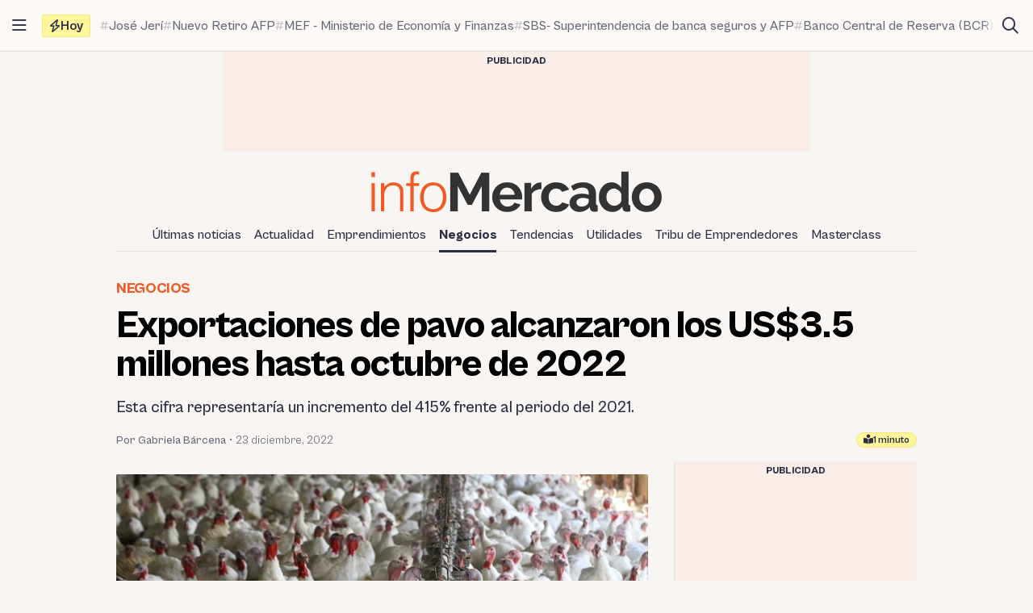

--- FILE ---
content_type: text/html; charset=UTF-8
request_url: https://infomercado.pe/exportaciones-de-pavo-alcanzaron-los-us3-5-millones-231222-gb/
body_size: 12515
content:
<!doctype html>
<html lang="es" >
<head>
	<meta charset="UTF-8" />
	<meta name="viewport" content="width=device-width, initial-scale=1" />

	<meta name='robots' content='index, follow, max-image-preview:large, max-snippet:-1, max-video-preview:-1' />
	<style>img:is([sizes="auto" i], [sizes^="auto," i]) { contain-intrinsic-size: 3000px 1500px }</style>
	
	<title>Exportaciones de pavo alcanzaron los US$3.5 millones</title>
	<meta name="description" content="Durante las fiestas de fin de año, uno de los productos más consumidos es el pavo, y no solo en Perú, sino en diversas partes del mundo." />
	<link rel="canonical" href="https://infomercado.pe/exportaciones-de-pavo-alcanzaron-los-us3-5-millones-231222-gb/" />
	<meta property="og:locale" content="es_ES" />
	<meta property="og:type" content="article" />
	<meta property="og:title" content="Exportaciones de pavo alcanzaron los US$3.5 millones hasta octubre de 2022" />
	<meta property="og:description" content="Durante las fiestas de fin de año, uno de los productos más consumidos es el pavo, y no solo en Perú, sino en diversas partes del mundo." />
	<meta property="og:url" content="https://infomercado.pe/exportaciones-de-pavo-alcanzaron-los-us3-5-millones-231222-gb/" />
	<meta property="og:site_name" content="Infomercado" />
	<meta property="article:publisher" content="https://www.facebook.com/infomercadoperu" />
	<meta property="article:author" content="https://www.facebook.com/gabriela.barcenatinedo" />
	<meta property="article:published_time" content="2022-12-23T16:24:42+00:00" />
	<meta property="article:modified_time" content="2022-12-23T16:24:44+00:00" />
	<meta property="og:image" content="https://infomercado.pe/wp-content/uploads/2022/12/Exportaciones-de-pavo-.jpg" />
	<meta property="og:image:width" content="1200" />
	<meta property="og:image:height" content="675" />
	<meta property="og:image:type" content="image/jpeg" />
	<meta name="author" content="Gabriela Bárcena" />
	<meta name="twitter:card" content="summary_large_image" />
	<meta name="twitter:creator" content="@infomercadoperu" />
	<meta name="twitter:site" content="@infomercadoperu" />


<link rel='dns-prefetch' href='//infomercado.pe' />
<link rel="alternate" type="application/rss+xml" title="Infomercado &raquo; Feed" href="https://infomercado.pe/feed/" />
<link rel="alternate" type="application/rss+xml" title="Infomercado &raquo; Feed de los comentarios" href="https://infomercado.pe/comments/feed/" />
<style id='classic-theme-styles-inline-css'>
/*! This file is auto-generated */
.wp-block-button__link{color:#fff;background-color:#32373c;border-radius:9999px;box-shadow:none;text-decoration:none;padding:calc(.667em + 2px) calc(1.333em + 2px);font-size:1.125em}.wp-block-file__button{background:#32373c;color:#fff;text-decoration:none}
</style>
<style id='infonews-extra-live-update-style-inline-css'>
.wp-block-infonews-extra-live-update{border-top:1px solid #e8eaec;padding:16px 0}body:not(.wp-admin) .wp-block-infonews-extra-live-update{transition:transform .1s ease-in-out}body:not(.wp-admin) .wp-block-infonews-extra-live-update:hover{background:#f6f6f6;border-radius:4px;box-shadow:0 0 16px rgba(0,0,0,.14);margin-left:-16px;margin-right:-16px;padding-left:16px;padding-right:16px;transform:scale(1.03)}.wp-block-infonews-extra-live-update .block-time{color:#ef4444;font-weight:600}.wp-block-infonews-extra-live-update .block-headline{color:#202124;font-weight:500}

</style>
<link rel='stylesheet' id='infonews-style-css' href='https://infomercado.pe/wp-content/themes/infonews/style.css?ver=1.0.0a5' media='all' />
<link rel='stylesheet' id='infonews-print-style-css' href='https://infomercado.pe/wp-content/themes/infonews/style-print.css?ver=1.0.0a5' media='print' />

		<script id="infonews-global-vars">
			window.infonews = {"site_url":"https:\/\/infomercado.pe\/","rest_base_url":"https:\/\/infomercado.pe\/wp-json\/","template_directory_url":"https:\/\/infomercado.pe\/wp-content\/themes\/infonews","logo":{"color_light":"https:\/\/infomercado.pe\/wp-content\/uploads\/2022\/11\/infomercado-header-logo-color-light.png","color_dark":"https:\/\/infomercado.pe\/wp-content\/uploads\/2022\/11\/infomercado-header-logo-color-dark.png","grayscale_light":"https:\/\/infomercado.pe\/wp-content\/uploads\/2022\/05\/logo-infomercado-grayscale-light.svg","grayscale_dark":"https:\/\/infomercado.pe\/wp-content\/uploads\/2022\/05\/logo-infomercado-grayscale-dark.svg"},"topics":{"posts_per_page":24},"tag_archive_id":null,"category_archive_id":null,"author_archive_id":null,"subscriber_needs_profile":null,"post_id":191018};
		</script>

		<link rel="alternate" href="https://infomercado.pe/" hreflang="x-default" />
<link rel="alternate" href="https://infomercado.pe/" hreflang="es" />
<link rel="alternate" href="https://infomercado.pe/" hreflang="es-pe" />
<link rel="alternate" href="https://infomercado.net/colombia/" hreflang="es-co" />
<link rel="alternate" href="https://infomercado.net/ecuador/" hreflang="es-ec" />
<link rel="alternate" href="https://infomercado.net/mexico/" hreflang="es-mx" />
		
		<style type="text/css" id="infonews-customizer-css">
			:root {
				--color-light-primary: #f15a24;
--color-light-primary-rgb: 241 90 36;
--color-light-primary-2: #e55622;
--color-light-primary-2-rgb: 229 86 34;
				--color-dark-primary: #fdb398;
--color-dark-primary-rgb: 253 179 152;
--color-dark-primary-2: #f0aa90;
--color-dark-primary-2-rgb: 240 170 144;
			}

					</style>

		
		<!-- EZ targeting -->
		<meta name="category" content="negocios" />

		<!-- GTM Data Layer -->
		<script data-no-optimize="1" data-cfasync="false">
			window.dataLayer = window.dataLayer || [];
			window.dataLayer.push({
				'wpCategorySlug': 'negocios',
				'wpAuthorUser': 'gbarcena',
				'loggedInWpUser': ''
			});
		</script>

		
		<script async src="https://securepubads.g.doubleclick.net/tag/js/gpt.js"></script>
		<script>
			window.googletag = window.googletag || {cmd: []};

			googletag.cmd.push(function() {
				
		// Expands to the whole width of the container. Small height.
		var shortContainerMapping = googletag.sizeMapping()
			.addSize([1024, 0], [[728, 90], [970, 90], 'fluid'])
			.addSize([776, 0], [[728, 90]])
			.addSize([0, 0], [[320, 100], [300, 250]])
			.build();

		// Expands to the whole width of the container. Large height on mobile screens.
		var tallContainerMapping = googletag.sizeMapping()
			.addSize([1024, 0], [[970, 90], 'fluid'])
			.addSize([776, 0], [[728, 90]])
			.addSize([640, 0], [[320, 100], [300, 250]])
			.addSize([0, 0], [[300, 250], [300, 600]])
			.build();

		var entryMapping = googletag.sizeMapping()
			//.addSize([1024, 0], [[728, 90], [970, 90]])
			//.addSize([768, 0], [[300, 250], [728, 90]])
			.addSize([640, 0], [[300, 250], [300, 600], [468, 60], [320, 100]])
			.addSize([0, 0], [[320, 100], [300, 250], [300, 600]])
			.build();

		var sidebarMapping = googletag.sizeMapping()
			.addSize([1024, 0], [[300, 250], [300, 600], 'fluid'])
			.addSize([0, 0], [[320, 100], [300, 250], [300, 600]])
			.build();

		/*
		var stickySidebarMapping = googletag.sizeMapping()
			.addSize([1024, 0], [[300, 600], 'fluid'])
			.addSize([0, 0], [[320, 100], [300, 250]])
			.build();
		*/

						
		
			googletag.
				defineSlot(
					'/21687459537/infomercado/Infomercado_2022_Skyscraper_Left',
					[[120, 600], [160, 600]],
					'div-gpt-ad-Infomercado_2022_Skyscraper_Left-0'
				)
				.setTargeting('section', [])
				.addService(googletag.pubads());

			googletag.
				defineSlot(
					'/21687459537/infomercado/Infomercado_2022_Skyscraper_Right',
					[[120, 600], [160, 600]],
					'div-gpt-ad-Infomercado_2022_Skyscraper_Right-0'
				)
				.setTargeting('section', [])
				.addService(googletag.pubads());

		
		googletag.
			defineSlot(
				'/21687459537/infomercado/Infomercado_2022_Header',
				[[320, 100], [300, 250], [728, 90], [970, 90]],
				'div-gpt-ad-Infomercado_2022_Header-0'
			)
			.setTargeting('section', [])
			.addService(googletag.pubads())
			.defineSizeMapping(shortContainerMapping);

		
					googletag
				.defineSlot(
					'/21687459537/infomercado/Infomercado_2022_Article_Top',
					[[320, 100]],
					'div-gpt-ad-Infomercado_2022_Article_Top-0'
				)
				.addService(googletag.pubads())
				.defineSizeMapping(entryMapping);

			googletag
				.defineSlot(
					'/21687459537/infomercado/Infomercado_2022_Article_Bottom',
					[[320, 50], [320, 100], [300, 250], [300, 600]],
					'div-gpt-ad-Infomercado_2022_Article_Bottom-0'
				)
				.addService(googletag.pubads())
				.defineSizeMapping(entryMapping);

			googletag
				.defineSlot(
					'/21687459537/infomercado/Infomercado_2022_Article_After_Video',
					[[320, 100], [300, 250]],
					'div-gpt-ad-Infomercado_2022_Article_After_Video-0'
				)
				.addService(googletag.pubads())
				.defineSizeMapping(sidebarMapping);
		
					googletag
				.defineSlot(
					'/21687459537/infomercado/Infomercado_2022_Article_Sidebar_Top',
					[[320, 100], [300, 250]],
					'div-gpt-ad-Infomercado_2022_Article_Sidebar_Top-0'
				)
				.addService(googletag.pubads())
				.defineSizeMapping(sidebarMapping);

			googletag
				.defineSlot(
					'/21687459537/infomercado/Infomercado_2022_Article_Sidebar_Middle',
					[[320, 100]],
					'div-gpt-ad-Infomercado_2022_Article_Sidebar_Middle-0'
				)
				.addService(googletag.pubads());

			googletag
				.defineSlot(
					'/21687459537/infomercado/Infomercado_2022_Article_Sidebar_Middle',
					[[320, 100]],
					'div-gpt-ad-Infomercado_2022_Article_Sidebar_Middle-1'
				)
				.addService(googletag.pubads());

			googletag
				.defineSlot(
					'/21687459537/infomercado/Infomercado_2022_Article_Sidebar_Sticky',
					[[300, 600]],
					'div-gpt-ad-Infomercado_2022_Article_Sidebar_Sticky-0'
				)
				.addService(googletag.pubads());
		
		googletag.
			defineSlot(
				'/21687459537/infomercado/Infomercado_2022_Footer_After',
				[[320, 100], [728, 90], [970, 90]],
				'div-gpt-ad-Infomercado_2022_Footer_After-0'
			)
			.setTargeting('section', [])
			.addService(googletag.pubads())
			.defineSizeMapping(tallContainerMapping);

						
				
				googletag.pubads().setCentering(true);
        		googletag.pubads().enableLazyLoad({
					// Fetch slots within 2 viewports.
					fetchMarginPercent: 200,
					// Render slots within 2 viewports.
					renderMarginPercent: 200,
					// Double the above values on mobile, where viewports are smaller
					// and users tend to scroll faster.
					mobileScaling: 1.0
				});
				//googletag.pubads().enableVideoAds();
				//googletag.pubads().enableSingleRequest();

				// Register event handlers to observe lazy loading behavior.
				googletag.pubads().addEventListener('slotRequested', function(event) {
					console.log(event.slot.getSlotElementId(), 'fetched');
				});

				googletag.pubads().addEventListener('slotOnload', function(event) {
					console.log(event.slot.getSlotElementId(), 'rendered');
				});

				googletag.enableServices();
			});
		</script>

		<link rel="icon" href="https://infomercado.pe/wp-content/uploads/2019/06/cropped-infomercadoredondo-32x32.png" sizes="32x32" />
<link rel="icon" href="https://infomercado.pe/wp-content/uploads/2019/06/cropped-infomercadoredondo-192x192.png" sizes="192x192" />
<link rel="apple-touch-icon" href="https://infomercado.pe/wp-content/uploads/2019/06/cropped-infomercadoredondo-180x180.png" />
<meta name="msapplication-TileImage" content="https://infomercado.pe/wp-content/uploads/2019/06/cropped-infomercadoredondo-270x270.png" />
<script>window.pushMST_config={"vapidPK":"BMq37yzPAelNP7G4ONppoUNvV1KPAP0RmS3V7otLUkIXdL8zRyDTjDLQ4gyvHa2m49ZMFOoYSD4m6Nq8ffZU2UM","enableOverlay":true,"swPath":"/sw.js","i18n":{}};
	var pushmasterTag = document.createElement('script');
	pushmasterTag.src = "https://cdn.pushmaster-cdn.xyz/scripts/publishers/621fa866da58ce0009c0a68f/SDK.js";
	pushmasterTag.setAttribute('defer','');

	var firstScriptTag = document.getElementsByTagName('script')[0];
	firstScriptTag.parentNode.insertBefore(pushmasterTag, firstScriptTag);
</script></head>

<body class="wp-singular post-template-default single single-post postid-191018 single-format-standard wp-custom-logo wp-embed-responsive wp-theme-infonews wp-child-theme-infomercado no-js bg-earth-200 dark:bg-dark-background antialiased">


		<noscript><iframe src="https://www.googletagmanager.com/ns.html?id=GTM-NQVBW95" height="0" width="0" style="display:none;visibility:hidden"></iframe></noscript>

		
<div id="page" class="site relative">
	<a class="skip-link screen-reader-text" href="#content">Saltar al contenido</a>

<div id="site-drawer-modal" class="modal" aria-hidden="true">

	<div class="modal__overlay" tabindex="-1" data-micromodal-close>

		<div id="site-drawer" class="modal__container modal__container--drawer" role="dialog" aria-modal="true" aria-label="Main navigation">

			<button
				class="modal__close btn-circle btn-circle_in-header absolute top-1 right-1 z-10"
				title="Cerrar menú"
				data-micromodal-close
			>
				<i class="fa-regular fa-xmark"></i>
			</button>

			<div id="modal-1-content" class="mondal__content modal__content--drawer">
				
<div class="drawer-widget">
	<ul>
		<li class="list-item">
			<a href="https://infomercado.pe/">
				<i class="list-icon fa-regular fa-bolt-lightning"></i>
				<span class="list-content">Titulares</span>
			</a>
		</li>

		<li class="list-item">
			<a href="https://infomercado.pe/?s=">
				<i class="list-icon fa-regular fa-magnifying-glass"></i>
				<span class="list-content">Buscar</span>
			</a>
		</li>

		<li class="list-item">
			<a href="https://infomercado.pe/topics/">
				<i class="list-icon fa-regular fa-hashtag"></i>
				<span class="list-content">Temas</span>
			</a>
		</li>

					<li class="list-item">
				<a href="https://infomercado.pe/videos/">
					<i class="list-icon fa-regular fa-camcorder"></i>
					<span class="list-content">Videos</span>
				</a>
			</li>
			</ul>
</div>



	<div class="drawer-widget">
		<ul id="drawer-menu" class=""><li class="list-item"><a href="https://infomercado.pe/ultimas-noticias/"><i class="list-icon fa-regular fa-newspaper"></i><span class="list-content">Últimas noticias</span></a></li>
<li class="list-item"><a href="https://infomercado.pe/actualidad/"><i class="list-icon fa-regular fa-newspaper"></i><span class="list-content">Actualidad</span></a></li>
<li class="list-item"><a href="https://infomercado.pe/negocios/emprendimientos/"><i class="list-icon fa-regular fa-newspaper"></i><span class="list-content">Emprendimientos</span></a></li>
<li class="list-item active"><a href="https://infomercado.pe/negocios/"><i class="list-icon fa-regular fa-newspaper"></i><span class="list-content">Negocios</span></a>
<ul class="sub-menu">
	<li class="list-item"><a href="https://infomercado.pe/negocios/sectores/" title="Noticias relevantes y ampliadas por sector: minería, agricultura, etc."><i class="list-icon fa-solid fa-circle-small"></i><span class="list-content">Sectores</span></a></li>
	<li class="list-item"><a href="https://infomercado.pe/negocios/finanzas/"><i class="list-icon fa-solid fa-circle-small"></i><span class="list-content">Finanzas</span></a></li>
	<li class="list-item"><a href="https://infomercado.pe/negocios/startups/"><i class="list-icon fa-solid fa-circle-small"></i><span class="list-content">Startups</span></a></li>
</ul>
</li>
<li class="list-item"><a href="https://infomercado.pe/tendencias/"><i class="list-icon fa-regular fa-newspaper"></i><span class="list-content">Tendencias</span></a></li>
<li class="list-item"><a href="https://infomercado.pe/utilidades/"><i class="list-icon fa-regular fa-newspaper"></i><span class="list-content">Utilidades</span></a></li>
<li class="list-item"><a href="https://infomercado.pe/tribu"><i class="list-icon fa-regular fa-newspaper"></i><span class="list-content">Tribu de Emprendedores</span></a></li>
<li class="list-item"><a href="https://infomercado.pe/masterclass"><i class="list-icon fa-regular fa-newspaper"></i><span class="list-content">Masterclass</span></a></li>
</ul>	</div>




	<div class="drawer-widget">
		<ul>
							
				<li class="list-item active">
					<a href="https://infomercado.pe/">
													<span class="list-icon">
								<img src="https://infomercado.pe/wp-content/uploads/2022/10/flag-peru.png" width="20" height="20" aria-hidden="true">
							</span>
						
						<span class="list-content">Perú</span>
					</a>
				</li>
							
				<li class="list-item ">
					<a href="https://infomercado.net/colombia/">
													<span class="list-icon">
								<img src="https://infomercado.pe/wp-content/uploads/sites/3/2022/12/flag-colombia.png" width="20" height="20" aria-hidden="true">
							</span>
						
						<span class="list-content">Colombia</span>
					</a>
				</li>
							
				<li class="list-item ">
					<a href="https://infomercado.net/ecuador/">
													<span class="list-icon">
								<img src="https://infomercado.pe/wp-content/uploads/sites/4/2022/12/flag-ecuador.png" width="20" height="20" aria-hidden="true">
							</span>
						
						<span class="list-content">Ecuador</span>
					</a>
				</li>
							
				<li class="list-item ">
					<a href="https://infomercado.net/mexico/">
													<span class="list-icon">
								<img src="https://infomercado.pe/wp-content/uploads/sites/5/2023/01/flag-mexico.png" width="20" height="20" aria-hidden="true">
							</span>
						
						<span class="list-content">México</span>
					</a>
				</li>
					</ul>
	</div>


<!--
-->

	<div>
		<p class="text-body-100 mx-4 mb-4 mt-8 text-sm leading-tight">
			© Inversiones Digitales FVR SAC. Todos los derechos reservados.		</p>
	</div>
			</div>

		</div>

	</div>
</div>

<div id="site-topbar" class="site-bar bg-earth-100 transition-all sticky inset-x-0 top-0 z-40 ">
	<div class="flex h-16 items-stretch pl-1 pr-2 gap-1 border-b border-earth-400">
		<button
			class="btn-circle btn-circle_in-header self-center"
			title="Abrir/cerrar menú principal"
			data-micromodal-trigger="site-drawer-modal"
		>
			<i class="fa-regular fa-bars"></i>
		</button>

		<div class="flex items-center flex-grow min-w-0">
			
	<a
		id="site-topbar-logo"
		class="inline-flex flex-shrink-0 flex-col relative text-left transition-all max-w-max w-full overflow-hidden"
		href="https://infomercado.pe/"
		title="Ir a la página principal"
	>
		<img
			class="inline-block dark:hidden max-w-none"
			width="160"
			height="23"
			src="https://infomercado.pe/wp-content/uploads/2022/11/infomercado-bar-logo-color-light.png"
			alt="Infomercado logo"

			srcset="https://infomercado.pe/wp-content/uploads/2022/11/infomercado-bar-logo-color-light.png, https://infomercado.pe/wp-content/uploads/2022/11/infomercado-bar-logo-color-light@2x.png 2x"		/>

			</a>

	
			<div id="site-tags-desktop" class="hidden md:flex flex-grow ml-2 min-w-0">
				

	<div class="flex min-w-0">
		<div class="flex flex-shrink-0 flex-nowrap self-center items-center gap-1 h-7 px-2 leading-none rounded-sm font-bold bg-[#FFF59A] border border-[#F4E97F]">
			<i class="fa-regular fa-bolt"></i>
			<span>Hoy</span>
		</div>

		<div class="min-w-0 relative">
			<div class="absolute inset-y-0 w-4 left-0 bg-gradient-to-r from-earth-100 dark:from-dark-card-background"></div>

			<div class="flex py-4 px-3 gap-3 overflow-auto scrollbar-hide text-body-100 font-medium text-base">
				
					<a
						class="site-tag inline-flex gap-px items-center flex-nowrap whitespace-nowrap group/tag hover:text-body-200"
						href="https://infomercado.pe/peru-y-chile-crean-comite-binacional-de-cooperacion-migratoria-ante-tension-en-frontera/"
					>
						<i class="fa-regular fa-hashtag opacity-40 group-hover/tag:opacity-100 text-xs"></i>
						<span class="group-hover/tag:underline">José Jerí</span>
					</a>

				
					<a
						class="site-tag inline-flex gap-px items-center flex-nowrap whitespace-nowrap group/tag hover:text-body-200"
						href="https://infomercado.pe/congreso-rechazo-debatir-el-nuevo-retiro-afp-en-esta-semana-cuando-seria-agendado/"
					>
						<i class="fa-regular fa-hashtag opacity-40 group-hover/tag:opacity-100 text-xs"></i>
						<span class="group-hover/tag:underline">Nuevo Retiro AFP</span>
					</a>

				
					<a
						class="site-tag inline-flex gap-px items-center flex-nowrap whitespace-nowrap group/tag hover:text-body-200"
						href="https://infomercado.pe/peru-prepara-el-marco-operativo-de-zonas-economicas-especiales-privadas-para-atraer-inversion-y-modernizar-su-industria/"
					>
						<i class="fa-regular fa-hashtag opacity-40 group-hover/tag:opacity-100 text-xs"></i>
						<span class="group-hover/tag:underline">MEF - Ministerio de Economía y Finanzas</span>
					</a>

				
					<a
						class="site-tag inline-flex gap-px items-center flex-nowrap whitespace-nowrap group/tag hover:text-body-200"
						href="https://infomercado.pe/sbs-interviene-dos-cooperativas-en-lima-por-patrimonio-negativo-mayor-a-1-5-millones-de-soles-en-cada-una/"
					>
						<i class="fa-regular fa-hashtag opacity-40 group-hover/tag:opacity-100 text-xs"></i>
						<span class="group-hover/tag:underline">SBS- Superintendencia de banca seguros y AFP</span>
					</a>

				
					<a
						class="site-tag inline-flex gap-px items-center flex-nowrap whitespace-nowrap group/tag hover:text-body-200"
						href="https://infomercado.pe/peru-presenta-mas-de-20000-millones-en-proyectos-de-inversion-durante-roadshow-2025/"
					>
						<i class="fa-regular fa-hashtag opacity-40 group-hover/tag:opacity-100 text-xs"></i>
						<span class="group-hover/tag:underline">Banco Central de Reserva (BCR)</span>
					</a>

				
					<a
						class="site-tag inline-flex gap-px items-center flex-nowrap whitespace-nowrap group/tag hover:text-body-200"
						href="https://infomercado.pe/indecopi-sanciona-a-interbank-con-s-240000-por-falla-que-mostro-cuentas-en-s-0/"
					>
						<i class="fa-regular fa-hashtag opacity-40 group-hover/tag:opacity-100 text-xs"></i>
						<span class="group-hover/tag:underline">Indecopi</span>
					</a>

				
					<a
						class="site-tag inline-flex gap-px items-center flex-nowrap whitespace-nowrap group/tag hover:text-body-200"
						href="https://infomercado.pe/tag/elecciones/"
					>
						<i class="fa-regular fa-hashtag opacity-40 group-hover/tag:opacity-100 text-xs"></i>
						<span class="group-hover/tag:underline">Elecciones</span>
					</a>

				
					<a
						class="site-tag inline-flex gap-px items-center flex-nowrap whitespace-nowrap group/tag hover:text-body-200"
						href="https://infomercado.pe/tag/phillip-butters/"
					>
						<i class="fa-regular fa-hashtag opacity-40 group-hover/tag:opacity-100 text-xs"></i>
						<span class="group-hover/tag:underline">Phillip Butters</span>
					</a>

							</div>

			<div class="absolute inset-y-0 w-4 right-0 bg-gradient-to-l from-earth-100 dark:from-dark-card-background"></div>
		</div>
	</div>

			</div>
		</div>

		<div class="flex gap-1 items-center flex-shrink-0">
							<a
					class="btn-circle btn-circle_in-header"
					href="https://infomercado.pe/?s="
					title="Ir a la página de búsqueda"
					rel="nofollow"
				>
					<i class="fa-regular fa-magnifying-glass"></i>
				</a>
			
			<!--
			<im-theme-switch dropdown-id="theme-mode-dropdown-desktop"></im-theme-switch>
			-->

			<!--
						-->
		</div>
	</div>

	</div>

<header id="site-header" class="site-header text-center">
    <div id="site-tags-mobile" class="md:hidden pl-4 bg-earth-100 border-b border-earth-400">
        

	<div class="flex min-w-0">
		<div class="flex flex-shrink-0 flex-nowrap self-center items-center gap-1 h-7 px-2 leading-none rounded-sm font-bold bg-[#FFF59A] border border-[#F4E97F]">
			<i class="fa-regular fa-bolt"></i>
			<span>Hoy</span>
		</div>

		<div class="min-w-0 relative">
			<div class="absolute inset-y-0 w-4 left-0 bg-gradient-to-r from-earth-100 dark:from-dark-card-background"></div>

			<div class="flex py-4 px-3 gap-3 overflow-auto scrollbar-hide text-body-100 font-medium text-base">
				
					<a
						class="site-tag inline-flex gap-px items-center flex-nowrap whitespace-nowrap group/tag hover:text-body-200"
						href="https://infomercado.pe/peru-y-chile-crean-comite-binacional-de-cooperacion-migratoria-ante-tension-en-frontera/"
					>
						<i class="fa-regular fa-hashtag opacity-40 group-hover/tag:opacity-100 text-xs"></i>
						<span class="group-hover/tag:underline">José Jerí</span>
					</a>

				
					<a
						class="site-tag inline-flex gap-px items-center flex-nowrap whitespace-nowrap group/tag hover:text-body-200"
						href="https://infomercado.pe/congreso-rechazo-debatir-el-nuevo-retiro-afp-en-esta-semana-cuando-seria-agendado/"
					>
						<i class="fa-regular fa-hashtag opacity-40 group-hover/tag:opacity-100 text-xs"></i>
						<span class="group-hover/tag:underline">Nuevo Retiro AFP</span>
					</a>

				
					<a
						class="site-tag inline-flex gap-px items-center flex-nowrap whitespace-nowrap group/tag hover:text-body-200"
						href="https://infomercado.pe/peru-prepara-el-marco-operativo-de-zonas-economicas-especiales-privadas-para-atraer-inversion-y-modernizar-su-industria/"
					>
						<i class="fa-regular fa-hashtag opacity-40 group-hover/tag:opacity-100 text-xs"></i>
						<span class="group-hover/tag:underline">MEF - Ministerio de Economía y Finanzas</span>
					</a>

				
					<a
						class="site-tag inline-flex gap-px items-center flex-nowrap whitespace-nowrap group/tag hover:text-body-200"
						href="https://infomercado.pe/sbs-interviene-dos-cooperativas-en-lima-por-patrimonio-negativo-mayor-a-1-5-millones-de-soles-en-cada-una/"
					>
						<i class="fa-regular fa-hashtag opacity-40 group-hover/tag:opacity-100 text-xs"></i>
						<span class="group-hover/tag:underline">SBS- Superintendencia de banca seguros y AFP</span>
					</a>

				
					<a
						class="site-tag inline-flex gap-px items-center flex-nowrap whitespace-nowrap group/tag hover:text-body-200"
						href="https://infomercado.pe/peru-presenta-mas-de-20000-millones-en-proyectos-de-inversion-durante-roadshow-2025/"
					>
						<i class="fa-regular fa-hashtag opacity-40 group-hover/tag:opacity-100 text-xs"></i>
						<span class="group-hover/tag:underline">Banco Central de Reserva (BCR)</span>
					</a>

				
					<a
						class="site-tag inline-flex gap-px items-center flex-nowrap whitespace-nowrap group/tag hover:text-body-200"
						href="https://infomercado.pe/indecopi-sanciona-a-interbank-con-s-240000-por-falla-que-mostro-cuentas-en-s-0/"
					>
						<i class="fa-regular fa-hashtag opacity-40 group-hover/tag:opacity-100 text-xs"></i>
						<span class="group-hover/tag:underline">Indecopi</span>
					</a>

				
					<a
						class="site-tag inline-flex gap-px items-center flex-nowrap whitespace-nowrap group/tag hover:text-body-200"
						href="https://infomercado.pe/tag/elecciones/"
					>
						<i class="fa-regular fa-hashtag opacity-40 group-hover/tag:opacity-100 text-xs"></i>
						<span class="group-hover/tag:underline">Elecciones</span>
					</a>

				
					<a
						class="site-tag inline-flex gap-px items-center flex-nowrap whitespace-nowrap group/tag hover:text-body-200"
						href="https://infomercado.pe/tag/phillip-butters/"
					>
						<i class="fa-regular fa-hashtag opacity-40 group-hover/tag:opacity-100 text-xs"></i>
						<span class="group-hover/tag:underline">Phillip Butters</span>
					</a>

							</div>

			<div class="absolute inset-y-0 w-4 right-0 bg-gradient-to-l from-earth-100 dark:from-dark-card-background"></div>
		</div>
	</div>

    </div>

	
		<div class="flex flex-col w-min mx-auto overflow-hidden max-w-full bg-primary-100 mb-4">
			<div class="text-center p-1 text-xs font-extrabold uppercase text-body-200">
				Publicidad			</div>

			<div id="div-gpt-ad-Infomercado_2022_Header-0" class="inline-flex justify-center" style="min-width: 320px; min-height: 100px;">
				<script>
					googletag.cmd.push(function() { googletag.display('div-gpt-ad-Infomercado_2022_Header-0'); });
				</script>
			</div>
		</div>

		
	<div class="hidden md:flex flex-col items-center gap-3 mt-6">
		
		
	<a
		id="site-header-logo"
		class="inline-flex flex-shrink-0 flex-col relative text-left transition-all"
		href="https://infomercado.pe/"
		title="Ir a la página principal"
	>
		<img
			class="inline-block dark:hidden"
			width="360"
			height="51"
			src="https://infomercado.pe/wp-content/uploads/2022/11/infomercado-header-logo-color-light.png"
			alt="Infomercado logo"

					/>

			</a>

	
		
<div class="container px-4 mx-auto mt-2">
	<div class="border-b border-divider">

		<ul id="header-menu" class="main-menu"><li><a href="https://infomercado.pe/ultimas-noticias/">Últimas noticias</a></li><li><a href="https://infomercado.pe/actualidad/">Actualidad</a></li><li><a href="https://infomercado.pe/negocios/emprendimientos/">Emprendimientos</a></li><li class="active"><a href="https://infomercado.pe/negocios/">Negocios</a></li><li><a href="https://infomercado.pe/tendencias/">Tendencias</a></li><li><a href="https://infomercado.pe/utilidades/">Utilidades</a></li><li><a href="https://infomercado.pe/tribu">Tribu de Emprendedores</a></li><li><a href="https://infomercado.pe/masterclass">Masterclass</a></li></ul>	</div>
</div>
	</div>
</header>

	<div id="content" class="site-content">
		<div id="primary" class="content-area">
			<main id="main" class="site-main">

				
<article class="entry mt-8">

	
<header id="single-header" class="container mx-auto px-4 my-4">
	<a class="inline-block uppercase font-extrabold tracking-bittight text-lg text-primary-400 hover:underline" href="https://infomercado.pe/negocios/">Negocios</a>
	<h1 id="single-title" class="my-2 font-extrabold tracking-bittight text-3xl lg:text-5xl text-black">Exportaciones de pavo alcanzaron los US$3.5 millones hasta octubre de 2022</h1>

	<h2 class="mt-4 text-xl text-body-200 font-medium">Esta cifra representaría un incremento del 415% frente al periodo del 2021. </h2>
<div id="single-meta" class="flex flex-wrap items-center justify-between gap-2 my-4">
	<div class="flex flex-wrap text-body-100 text-sm">
		<a class="font-medium hover:underline" title="Leer más del autor" href="https://infomercado.pe/author/gbarcena/">Por Gabriela Bárcena</a>
		<span class="mx-1">&bull;</span>

					<time title="23 diciembre, 2022 11:24" datetime="2022-12-23T11:24:42-05:00">23 diciembre, 2022</time>			</div>

	<div
		class="flex gap-1 items-baseline pt-px rounded-full bg-[#FFF59A] border border-[#F4E97F] px-2 text-body-200 font-bold text-xs"
		title="Tiempo estimado de lectura: 1 minuto"
	>
		<i class="fa-solid fa-book-open-reader"></i>
		1 minuto	</div>
</div>
</header>

	

	

	<div class="container mx-auto px-4 flex flex-col lg:flex-row gap-8">
		
<div id="entry-main-content" class="lg:flex-grow lg:border-r border-divider lg:pr-8">

	
		<figure class="post-thumbnail my-4">
			<img width="736" height="414" src="https://infomercado.pe/wp-content/uploads/2022/12/Exportaciones-de-pavo--895x503.jpg" class="w-full aspect-video object-cover rounded-sm mx-auto wp-post-image" alt="Exportaciones de pavo" sizes="(min-width: 1040px) 627px, (min-width: 780px) 736px, (min-width: 680px) 608px, calc(94.44vw - 15px)" decoding="async" fetchpriority="high" srcset="https://infomercado.pe/wp-content/uploads/2022/12/Exportaciones-de-pavo--895x503.jpg 895w, https://infomercado.pe/wp-content/uploads/2022/12/Exportaciones-de-pavo--580x326.jpg 580w, https://infomercado.pe/wp-content/uploads/2022/12/Exportaciones-de-pavo--704x396.jpg 704w, https://infomercado.pe/wp-content/uploads/2022/12/Exportaciones-de-pavo--768x432.jpg 768w, https://infomercado.pe/wp-content/uploads/2022/12/Exportaciones-de-pavo--112x63.jpg 112w, https://infomercado.pe/wp-content/uploads/2022/12/Exportaciones-de-pavo--230x129.jpg 230w, https://infomercado.pe/wp-content/uploads/2022/12/Exportaciones-de-pavo--294x165.jpg 294w, https://infomercado.pe/wp-content/uploads/2022/12/Exportaciones-de-pavo--356x200.jpg 356w, https://infomercado.pe/wp-content/uploads/2022/12/Exportaciones-de-pavo--384x216.jpg 384w, https://infomercado.pe/wp-content/uploads/2022/12/Exportaciones-de-pavo--736x414.jpg 736w, https://infomercado.pe/wp-content/uploads/2022/12/Exportaciones-de-pavo--608x342.jpg 608w" />
					</figure>

	
	
		<div class="flex flex-col w-min mx-auto overflow-hidden max-w-full bg-primary-100 my-2">
			<div class="text-center p-1 text-xs font-extrabold uppercase text-body-200">
				Publicidad			</div>

			<div id="div-gpt-ad-Infomercado_2022_Article_Top-0" class="inline-flex justify-center" style="min-width: 320px; min-height: 100px;">
				<script>
					googletag.cmd.push(function() { googletag.display('div-gpt-ad-Infomercado_2022_Article_Top-0'); });
				</script>
			</div>
		</div>

		
	<div class="flex flex-col md:flex-row items-center md:items-start md:gap-4 max-w-2xl mx-auto">
		<div class="sticky standard-sticky-top flex flex-row md:flex-col gap-px md:gap-2 items-center justify-center bg-light-card-background dark:bg-dark-card-background rounded-2xl p-2">
			<a
				class="share-button btn-circle bg-whatsapp hover:!bg-whatsapp"
				target="_blank"
				href="https://api.whatsapp.com/send?text=https%3A%2F%2Finfomercado.pe%2Fexportaciones-de-pavo-alcanzaron-los-us3-5-millones-231222-gb%2F"
				title="Compartir en WhatsApp"
				data-provider="whatsapp"
			>
				<i class="text-xl fa-brands fa-whatsapp text-white"></i>
			</a>

			<a
				class="share-button btn-circle bg-facebook hover:!bg-facebook"
				target="_blank"
				href="https://www.facebook.com/sharer/sharer.php?u=https%3A%2F%2Finfomercado.pe%2Fexportaciones-de-pavo-alcanzaron-los-us3-5-millones-231222-gb%2F"
				title="Compartir en Facebook"
				data-provider="facebook"
			>
				<i class="text-xl fa-brands fa-facebook-f text-white"></i>
			</a>

			<a
				class="share-button btn-circle bg-linkedin hover:!bg-linkedin"
				target="_blank"
				href="https://www.linkedin.com/sharing/share-offsite/?url=https%3A%2F%2Finfomercado.pe%2Fexportaciones-de-pavo-alcanzaron-los-us3-5-millones-231222-gb%2F"
				title="Compartir en LinkedIn"
				data-provider="linkedin"
			>
				<i class="text-xl fa-brands fa-linkedin-in text-white"></i>
			</a>

			<a
				class="share-button btn-circle bg-twitter hover:!bg-twitter"
				target="_blank"
				href="https://twitter.com/intent/tweet?text=https%3A%2F%2Finfomercado.pe%2Fexportaciones-de-pavo-alcanzaron-los-us3-5-millones-231222-gb%2F"
				title="Compartir en Twitter"
				data-provider="twitter"
			>
				<i class="text-xl fa-brands fa-twitter text-white"></i>
			</a>

							<a
					class="share-button btn-circle bg-white hover:!bg-white"
					href="https://news.google.com/publications/CAAqBwgKMPaghQsw8riCAw"
					target="_blank"
					data-provider="googlenews"
					title="Síguenos en Google Noticias"
				>
					<img
						src="https://infomercado.pe/wp-content/themes/infonews/assets/images/icon-google-news.png"
						srcset="https://infomercado.pe/wp-content/themes/infonews/assets/images/icon-google-news.png 1x, https://infomercado.pe/wp-content/themes/infonews/assets/images/icon-google-news@2x.png 2x"
						width="24"
						height="24"
						alt="Google News logo"
					/>
				</a>
			
			<button
				class="share-button btn-circle"
				title="Copiar enlace"
				data-provider="link"
				data-post-title="Exportaciones de pavo alcanzaron los US$3.5 millones hasta octubre de 2022"
			>
				<i class="text-xl fa-regular fa-copy"></i>
			</button>
		</div>

		<div id="entry-content" class="entry-content overflow-hidden">
			
<p>Durante la temporada de fiestas de fin de año, uno de los productos más consumidos es el <strong>pavo</strong>, y no solo en Perú, sino en diversas partes del mundo. </p>



<p>La <strong>Gerencia de Agroexportaciones de la Asociación de Exportadores <a href="https://www.adexperu.org.pe/">(ADEX)</a></strong> informó que las exportaciones peruanas de pavo lograron un monto de<strong> US$3.5 millones</strong> con sus siete presentaciones, entre enero y octubre de 2022. </p>



<p>Esta cifra representaría un incremento del 415% frente al periodo del 2021. </p>


<div class="wp-block-infonews-extra-related-link">
	<aside class="md:mx-8 my-4">
		<div class="separator-dotted"></div>

		<div class="my-2" data-widget="featured-links-in-article-content">
			<div class="text-sm font-bold text-body-200 uppercase">Mira también:</div>

			<a
				class="link-in-widget flex flex-col min-[420px]:flex-row gap-2 items-start min-[420px]:items-center text-base sm:text-lg"
				href="https://infomercado.pe/cuanto-cuesta-el-pavo-entero-por-navidad-en-los-supermercados-151222-gb/?utm_source=website&#038;utm_medium=single_post&#038;utm_campaign=related_links"
				target="_blank"
				rel=""
			>
				<img decoding="async" width="112" height="63" src="https://infomercado.pe/wp-content/uploads/2022/12/Pavo-entero-.jpg" class="aspect-video object-cover w-28 wp-post-image" alt="Pavo entero" srcset="https://infomercado.pe/wp-content/uploads/2022/12/Pavo-entero-.jpg 1200w, https://infomercado.pe/wp-content/uploads/2022/12/Pavo-entero--580x326.jpg 580w, https://infomercado.pe/wp-content/uploads/2022/12/Pavo-entero--704x396.jpg 704w, https://infomercado.pe/wp-content/uploads/2022/12/Pavo-entero--768x432.jpg 768w, https://infomercado.pe/wp-content/uploads/2022/12/Pavo-entero--112x63.jpg 112w, https://infomercado.pe/wp-content/uploads/2022/12/Pavo-entero--230x129.jpg 230w, https://infomercado.pe/wp-content/uploads/2022/12/Pavo-entero--294x165.jpg 294w, https://infomercado.pe/wp-content/uploads/2022/12/Pavo-entero--356x200.jpg 356w, https://infomercado.pe/wp-content/uploads/2022/12/Pavo-entero--384x216.jpg 384w, https://infomercado.pe/wp-content/uploads/2022/12/Pavo-entero--736x414.jpg 736w, https://infomercado.pe/wp-content/uploads/2022/12/Pavo-entero--608x342.jpg 608w" sizes="(max-width: 112px) 100vw, 112px" />
				<span class="flex-grow font-bold leading-tight">¿Cuánto cuesta el pavo entero por Navidad? Conoce los supermercados con el precio más bajo</span>
			</a>
		</div>

		<div class="separator-dotted"></div>
	</aside>

	</div>


<p>Cabe destacar que, <strong><a href="https://www.san-fernando.com.pe/">San Fernando</a></strong> es el único exportador de pavo, quienes aprovecharon la alta demanda frente a las festividades de Navidad y Año Nuevo. </p>



<p>Por otro lado, el único destino de las exportaciones de pavo fue Colombia, país que recibió la carne de esta ave durante los 10 primeros meses del año, principalmente el filete de pechuga, con el cual generaron<strong> US$2.5 millones. </strong></p>

					</div><!-- #entry-content -->
	</div>

	<footer id="entry-footer" class="mt-6 max-w-2xl mx-auto text-light-meta dark:text-dark-meta">
		
		<div class="flex flex-col w-min mx-auto overflow-hidden max-w-full bg-primary-100 my-4">
			<div class="text-center p-1 text-xs font-extrabold uppercase text-body-200">
				Publicidad			</div>

			<div id="div-gpt-ad-Infomercado_2022_Article_Bottom-0" class="inline-flex justify-center" style="min-width: 320px; min-height: 100px;">
				<script>
					googletag.cmd.push(function() { googletag.display('div-gpt-ad-Infomercado_2022_Article_Bottom-0'); });
				</script>
			</div>
		</div>

		

	
	<a
		id="entry-author-bio"
		href="https://infomercado.pe/author/gbarcena/"
		class="flex flex-col sm:flex-row items-center gap-2 sm:gap-4 my-4 p-4 rounded-lg bg-light-card-background dark:bg-dark-card-background hover:bg-light-card-background-hover dark:hover:bg-dark-card-background-hover border-light-border dark:border-dark-border"
	>
		<img loading="lazy" class="rounded-full w-12 h-12 object-cover" src="https://infomercado.pe/wp-content/uploads/2023/03/WhatsApp-Image-2023-03-03-at-12.46.02-PM-128x128.jpeg" width="48" height="48" alt="Author profile photo" />
		<div class="text-sm text-center sm:text-left text-light-meta dark:text-dark-meta">
			<h2 class="block text-base">
				Por <span class="font-medium">Gabriela Bárcena</span>			</h2>

			<p class="mt-1">Periodista especializada en diversos sectores productivos. Formada académicamente en la Universidad Privada Antenor Orrego (UPAO).</p>		</div>
	</a>


	<div id="related-single-post-tags" class="my-4">
		<h2 class="font-semibold mb-1 text-body-200">Temas relacionados:</h2>

		<div class="flex flex-wrap items-center font-medium text-base gap-1">
			<a class="inline-flex items-baseline flex-nowrap rounded px-3 py-1 gap-1 flex-shrink-0 border border-light-border hover:border-transparent dark:border-dark-border hover:text-light-card-background dark:hover:text-dark-card-background bg-light-card-background hover:bg-light-primary dark:bg-dark-card-background dark:hover:bg-dark-primary " href="https://infomercado.pe/tag/adex/"><i class="fa-regular fa-hashtag text-sm opacity-50"></i> ADEX - Asociación de Exportadores</a>·<a class="inline-flex items-baseline flex-nowrap rounded px-3 py-1 gap-1 flex-shrink-0 border border-light-border hover:border-transparent dark:border-dark-border hover:text-light-card-background dark:hover:text-dark-card-background bg-light-card-background hover:bg-light-primary dark:bg-dark-card-background dark:hover:bg-dark-primary " href="https://infomercado.pe/tag/exportaciones/"><i class="fa-regular fa-hashtag text-sm opacity-50"></i> Exportaciones</a>·<a class="inline-flex items-baseline flex-nowrap rounded px-3 py-1 gap-1 flex-shrink-0 border border-light-border hover:border-transparent dark:border-dark-border hover:text-light-card-background dark:hover:text-dark-card-background bg-light-card-background hover:bg-light-primary dark:bg-dark-card-background dark:hover:bg-dark-primary " href="https://infomercado.pe/tag/navidad/"><i class="fa-regular fa-hashtag text-sm opacity-50"></i> Navidad</a>·<a class="inline-flex items-baseline flex-nowrap rounded px-3 py-1 gap-1 flex-shrink-0 border border-light-border hover:border-transparent dark:border-dark-border hover:text-light-card-background dark:hover:text-dark-card-background bg-light-card-background hover:bg-light-primary dark:bg-dark-card-background dark:hover:bg-dark-primary " href="https://infomercado.pe/tag/pavos/"><i class="fa-regular fa-hashtag text-sm opacity-50"></i> Pavos</a>		</div>
	</div>

<aside class="widget widget--latest-news gradient-card py-8 px-4 sm:px-8 max-w-sm text-center mx-auto rounded" data-widget="newsletter-subscription">
	<h2 class="font-bold !text-base !mb-4">Suscríbete al newsletter</h2>

	<p class="text-sm">Recibe el boletín de noticias todos los viernes en tu bandeja de correo.</p>

			<script src='https://www.google.com/recaptcha/api.js'></script>
	
	<form class="mb-0" action="https://mailing.infomercado.pe/subscribe" method="post" accept-charset="utf-8" target="_blank">
		<div class="my-4 text-left">
			<label class="form-label !hidden" for="user_email">Email</label>
			<input class="form-control" type="email" id="user_email" name="email" autocomplete="email" required placeholder="Ingresa tu email" />
		</div>

					<p
				class="g-recaptcha flex justify-center"
				data-sitekey="6LcC6lolAAAAAA0x5Xz2bovBQdY3NT_V6RTH6y6J"
				data-size="normal"
			></p>
		
		<div class="hidden">
			<label for="hp">HP</label>
			<input type="text" name="hp" id="hp">
		</div>

		<input type="hidden" name="list" value="8XtJjB1hXD66Vs7Nvi5eUQ">

		<input type="hidden" name="subform" value="yes">

		<button type="submit" name="submit" class="btn btn_primary mt-2" target="_blank">
			Suscríbete		</button>
	</form>
</aside>
	</footer><!-- #entry-footer -->
</div>

		
<aside id="entry-aside" class="lg:w-[300px] flex-shrink-0 text-center">

	
		<div class="flex flex-col w-min mx-auto overflow-hidden max-w-full bg-primary-100 mb-4">
			<div class="text-center p-1 text-xs font-extrabold uppercase text-body-200">
				Publicidad			</div>

			<div id="div-gpt-ad-Infomercado_2022_Article_Sidebar_Top-0" class="inline-flex justify-center" style="min-width: 300px; min-height: 250px;">
				<script>
					googletag.cmd.push(function() { googletag.display('div-gpt-ad-Infomercado_2022_Article_Sidebar_Top-0'); });
				</script>
			</div>
		</div>

		
	
	
	
	
		<div class="sticky-box">
			
		<div class="flex flex-col w-min mx-auto overflow-hidden max-w-full bg-primary-100">
			<div class="text-center p-1 text-xs font-extrabold uppercase text-body-200">
				Publicidad			</div>

			<div id="div-gpt-ad-Infomercado_2022_Article_Sidebar_Sticky-0" class="inline-flex justify-center" style="min-width: 300px; min-height: 600px;">
				<script>
					googletag.cmd.push(function() { googletag.display('div-gpt-ad-Infomercado_2022_Article_Sidebar_Sticky-0'); });
				</script>
			</div>
		</div>

				</div>

		
</aside><!-- /#entry-aside -->
	</div>

</article><!-- #post-191018 -->

<aside id="single-sidebar-footer">
	

	<div class="container px-4 mx-auto">
		<hr class="my-8">
	</div>

	<section class="container mx-auto px-4 my-4">
		<header>
			<a class="inline-flex items-center gap-3 group" href="https://infomercado.pe/negocios/">
				<i class="fa-regular fa-arrow-right-long -mt-px text-earth-500 text-2xl leading-none"></i>

				<h2 class="widget-title !mb-0 group-hover:underline">
					Más en Negocios				</h2>
			</a>
		</header>

		<div class="grid grid-cols-2 sm:grid-cols-3 gap-6 sm:gap-8 mt-8">
			
<article class="newscard-default">
	
	
		<figure class="mb-2">
			<a href="https://infomercado.pe/empresas-indias-adani-y-hindalco-buscan-activos-de-cobre-en-el-peru/" tabindex="-1">
				<img width="292" height="164" src="https://infomercado.pe/wp-content/uploads/2025/04/demanda-de-cobre-en-el-mundo-292x164.jpg" class="w-full h-auto aspect-video rounded-sm object-cover wp-post-image" alt="empresas indias demanda de cobre en el mundo" loading="lazy" sizes="auto, (min-width: 1040px) 309px, (min-width: 780px) 224px, (min-width: 640px) 181px, calc(50vw - 28px)" decoding="async" srcset="https://infomercado.pe/wp-content/uploads/2025/04/demanda-de-cobre-en-el-mundo-292x164.jpg 292w, https://infomercado.pe/wp-content/uploads/2025/04/demanda-de-cobre-en-el-mundo-580x326.jpg 580w, https://infomercado.pe/wp-content/uploads/2025/04/demanda-de-cobre-en-el-mundo-704x396.jpg 704w, https://infomercado.pe/wp-content/uploads/2025/04/demanda-de-cobre-en-el-mundo-188x106.jpg 188w, https://infomercado.pe/wp-content/uploads/2025/04/demanda-de-cobre-en-el-mundo-768x432.jpg 768w, https://infomercado.pe/wp-content/uploads/2025/04/demanda-de-cobre-en-el-mundo-607x341.jpg 607w, https://infomercado.pe/wp-content/uploads/2025/04/demanda-de-cobre-en-el-mundo-288x162.jpg 288w, https://infomercado.pe/wp-content/uploads/2025/04/demanda-de-cobre-en-el-mundo-186x105.jpg 186w, https://infomercado.pe/wp-content/uploads/2025/04/demanda-de-cobre-en-el-mundo-298x167.jpg 298w, https://infomercado.pe/wp-content/uploads/2025/04/demanda-de-cobre-en-el-mundo-181x102.jpg 181w, https://infomercado.pe/wp-content/uploads/2025/04/demanda-de-cobre-en-el-mundo-224x126.jpg 224w, https://infomercado.pe/wp-content/uploads/2025/04/demanda-de-cobre-en-el-mundo-309x174.jpg 309w, https://infomercado.pe/wp-content/uploads/2025/04/demanda-de-cobre-en-el-mundo-627x353.jpg 627w, https://infomercado.pe/wp-content/uploads/2025/04/demanda-de-cobre-en-el-mundo-736x414.jpg 736w" />			</a>
		</figure>

	
	<h2 class="font-bold text-base tracking-bittight leading-tight text-body-200">
		<a class="block line-clamp-4 hover:underline" href="https://infomercado.pe/empresas-indias-adani-y-hindalco-buscan-activos-de-cobre-en-el-peru/" title="Empresas indias Adani y Hindalco exploran inversiones en Perú ante creciente demanda mundial de cobre">Empresas indias Adani y Hindalco exploran inversiones en Perú ante creciente demanda mundial de cobre</a>	</h2>

	</article>

<article class="newscard-default">
	
	
		<figure class="mb-2">
			<a href="https://infomercado.pe/promigas-compra-el-100-de-zelestra-e-incursiona-en-la-energia-solar/" tabindex="-1">
				<img width="292" height="164" src="https://infomercado.pe/wp-content/uploads/2025/12/Promigas-compra-el-100-de-Zelestra-e-incursiona-en-la-energia-solar-292x164.jpg" class="w-full h-auto aspect-video rounded-sm object-cover wp-post-image" alt="Promigas compra el 100% de Zelestra e incursiona en la energía solar" loading="lazy" sizes="auto, (min-width: 1040px) 309px, (min-width: 780px) 224px, (min-width: 640px) 181px, calc(50vw - 28px)" decoding="async" srcset="https://infomercado.pe/wp-content/uploads/2025/12/Promigas-compra-el-100-de-Zelestra-e-incursiona-en-la-energia-solar-292x164.jpg 292w, https://infomercado.pe/wp-content/uploads/2025/12/Promigas-compra-el-100-de-Zelestra-e-incursiona-en-la-energia-solar-580x326.jpg 580w, https://infomercado.pe/wp-content/uploads/2025/12/Promigas-compra-el-100-de-Zelestra-e-incursiona-en-la-energia-solar-704x396.jpg 704w, https://infomercado.pe/wp-content/uploads/2025/12/Promigas-compra-el-100-de-Zelestra-e-incursiona-en-la-energia-solar-188x106.jpg 188w, https://infomercado.pe/wp-content/uploads/2025/12/Promigas-compra-el-100-de-Zelestra-e-incursiona-en-la-energia-solar-768x432.jpg 768w, https://infomercado.pe/wp-content/uploads/2025/12/Promigas-compra-el-100-de-Zelestra-e-incursiona-en-la-energia-solar-607x341.jpg 607w, https://infomercado.pe/wp-content/uploads/2025/12/Promigas-compra-el-100-de-Zelestra-e-incursiona-en-la-energia-solar-288x162.jpg 288w, https://infomercado.pe/wp-content/uploads/2025/12/Promigas-compra-el-100-de-Zelestra-e-incursiona-en-la-energia-solar-186x105.jpg 186w, https://infomercado.pe/wp-content/uploads/2025/12/Promigas-compra-el-100-de-Zelestra-e-incursiona-en-la-energia-solar-298x167.jpg 298w, https://infomercado.pe/wp-content/uploads/2025/12/Promigas-compra-el-100-de-Zelestra-e-incursiona-en-la-energia-solar-181x102.jpg 181w, https://infomercado.pe/wp-content/uploads/2025/12/Promigas-compra-el-100-de-Zelestra-e-incursiona-en-la-energia-solar-224x126.jpg 224w, https://infomercado.pe/wp-content/uploads/2025/12/Promigas-compra-el-100-de-Zelestra-e-incursiona-en-la-energia-solar-309x174.jpg 309w, https://infomercado.pe/wp-content/uploads/2025/12/Promigas-compra-el-100-de-Zelestra-e-incursiona-en-la-energia-solar-627x353.jpg 627w, https://infomercado.pe/wp-content/uploads/2025/12/Promigas-compra-el-100-de-Zelestra-e-incursiona-en-la-energia-solar-736x414.jpg 736w" />			</a>
		</figure>

	
	<h2 class="font-bold text-base tracking-bittight leading-tight text-body-200">
		<a class="block line-clamp-4 hover:underline" href="https://infomercado.pe/promigas-compra-el-100-de-zelestra-e-incursiona-en-la-energia-solar/" title="Promigas compra el 100% de Zelestra e incursiona en la energía solar">Promigas compra el 100% de Zelestra e incursiona en la energía solar</a>	</h2>

	</article>

<article class="newscard-default">
	
	
		<figure class="mb-2">
			<a href="https://infomercado.pe/entel-y-america-movil-disuelven-alianza-cuales-son-los-motivos/" tabindex="-1">
				<img width="292" height="164" src="https://infomercado.pe/wp-content/uploads/2025/12/Entel-America-Movil-Movistar-292x164.jpg" class="w-full h-auto aspect-video rounded-sm object-cover wp-post-image" alt="Entel América Móvil Movistar" loading="lazy" sizes="auto, (min-width: 1040px) 309px, (min-width: 780px) 224px, (min-width: 640px) 181px, calc(50vw - 28px)" decoding="async" srcset="https://infomercado.pe/wp-content/uploads/2025/12/Entel-America-Movil-Movistar-292x164.jpg 292w, https://infomercado.pe/wp-content/uploads/2025/12/Entel-America-Movil-Movistar-580x326.jpg 580w, https://infomercado.pe/wp-content/uploads/2025/12/Entel-America-Movil-Movistar-704x396.jpg 704w, https://infomercado.pe/wp-content/uploads/2025/12/Entel-America-Movil-Movistar-188x106.jpg 188w, https://infomercado.pe/wp-content/uploads/2025/12/Entel-America-Movil-Movistar-768x432.jpg 768w, https://infomercado.pe/wp-content/uploads/2025/12/Entel-America-Movil-Movistar-607x341.jpg 607w, https://infomercado.pe/wp-content/uploads/2025/12/Entel-America-Movil-Movistar-288x162.jpg 288w, https://infomercado.pe/wp-content/uploads/2025/12/Entel-America-Movil-Movistar-186x105.jpg 186w, https://infomercado.pe/wp-content/uploads/2025/12/Entel-America-Movil-Movistar-298x167.jpg 298w, https://infomercado.pe/wp-content/uploads/2025/12/Entel-America-Movil-Movistar-181x102.jpg 181w, https://infomercado.pe/wp-content/uploads/2025/12/Entel-America-Movil-Movistar-224x126.jpg 224w, https://infomercado.pe/wp-content/uploads/2025/12/Entel-America-Movil-Movistar-309x174.jpg 309w, https://infomercado.pe/wp-content/uploads/2025/12/Entel-America-Movil-Movistar-627x353.jpg 627w, https://infomercado.pe/wp-content/uploads/2025/12/Entel-America-Movil-Movistar-736x414.jpg 736w" />			</a>
		</figure>

	
	<h2 class="font-bold text-base tracking-bittight leading-tight text-body-200">
		<a class="block line-clamp-4 hover:underline" href="https://infomercado.pe/entel-y-america-movil-disuelven-alianza-cuales-son-los-motivos/" title="Entel y América Móvil rompen alianza y competirán individualmente por Movistar Chile">Entel y América Móvil rompen alianza y competirán individualmente por Movistar Chile</a>	</h2>

	</article>

<article class="newscard-default">
	
	
		<figure class="mb-2">
			<a href="https://infomercado.pe/la-fintech-peruana-tupay-crece-800-en-ingresos-estos-son-los-factores/" tabindex="-1">
				<img width="292" height="164" src="https://infomercado.pe/wp-content/uploads/2025/12/Tupay5-292x164.jpg" class="w-full h-auto aspect-video rounded-sm object-cover wp-post-image" alt="La fintech peruana Tupay crece 800% en ingresos" loading="lazy" sizes="auto, (min-width: 1040px) 309px, (min-width: 780px) 224px, (min-width: 640px) 181px, calc(50vw - 28px)" decoding="async" srcset="https://infomercado.pe/wp-content/uploads/2025/12/Tupay5-292x164.jpg 292w, https://infomercado.pe/wp-content/uploads/2025/12/Tupay5-580x326.jpg 580w, https://infomercado.pe/wp-content/uploads/2025/12/Tupay5-704x396.jpg 704w, https://infomercado.pe/wp-content/uploads/2025/12/Tupay5-188x106.jpg 188w, https://infomercado.pe/wp-content/uploads/2025/12/Tupay5-768x432.jpg 768w, https://infomercado.pe/wp-content/uploads/2025/12/Tupay5-607x341.jpg 607w, https://infomercado.pe/wp-content/uploads/2025/12/Tupay5-288x162.jpg 288w, https://infomercado.pe/wp-content/uploads/2025/12/Tupay5-186x105.jpg 186w, https://infomercado.pe/wp-content/uploads/2025/12/Tupay5-298x167.jpg 298w, https://infomercado.pe/wp-content/uploads/2025/12/Tupay5-181x102.jpg 181w, https://infomercado.pe/wp-content/uploads/2025/12/Tupay5-224x126.jpg 224w, https://infomercado.pe/wp-content/uploads/2025/12/Tupay5-309x174.jpg 309w, https://infomercado.pe/wp-content/uploads/2025/12/Tupay5-627x353.jpg 627w, https://infomercado.pe/wp-content/uploads/2025/12/Tupay5-736x414.jpg 736w" />			</a>
		</figure>

	
	<h2 class="font-bold text-base tracking-bittight leading-tight text-body-200">
		<a class="block line-clamp-4 hover:underline" href="https://infomercado.pe/la-fintech-peruana-tupay-crece-800-en-ingresos-estos-son-los-factores/" title="La fintech peruana Tupay crece 800% en ingresos: Los detalles">La fintech peruana Tupay crece 800% en ingresos: Los detalles</a>	</h2>

	</article>

<article class="newscard-default">
	
	
		<figure class="mb-2">
			<a href="https://infomercado.pe/exportaciones-peruanas-de-mango-fresco-inician-campana-2025-2026-con-fuerte-caida-a-que-se-debe/" tabindex="-1">
				<img width="292" height="164" src="https://infomercado.pe/wp-content/uploads/2025/12/Exportaciones-peruanas-de-mango-fresco-inician-campana-2025-2026-con-fuerte-caida-292x164.jpg" class="w-full h-auto aspect-video rounded-sm object-cover wp-post-image" alt="Exportaciones peruanas de mango fresco inician campaña 2025-2026 con fuerte caída: ¿A qué se debe?" loading="lazy" sizes="auto, (min-width: 1040px) 309px, (min-width: 780px) 224px, (min-width: 640px) 181px, calc(50vw - 28px)" decoding="async" srcset="https://infomercado.pe/wp-content/uploads/2025/12/Exportaciones-peruanas-de-mango-fresco-inician-campana-2025-2026-con-fuerte-caida-292x164.jpg 292w, https://infomercado.pe/wp-content/uploads/2025/12/Exportaciones-peruanas-de-mango-fresco-inician-campana-2025-2026-con-fuerte-caida-580x326.jpg 580w, https://infomercado.pe/wp-content/uploads/2025/12/Exportaciones-peruanas-de-mango-fresco-inician-campana-2025-2026-con-fuerte-caida-704x396.jpg 704w, https://infomercado.pe/wp-content/uploads/2025/12/Exportaciones-peruanas-de-mango-fresco-inician-campana-2025-2026-con-fuerte-caida-188x106.jpg 188w, https://infomercado.pe/wp-content/uploads/2025/12/Exportaciones-peruanas-de-mango-fresco-inician-campana-2025-2026-con-fuerte-caida-768x432.jpg 768w, https://infomercado.pe/wp-content/uploads/2025/12/Exportaciones-peruanas-de-mango-fresco-inician-campana-2025-2026-con-fuerte-caida-607x341.jpg 607w, https://infomercado.pe/wp-content/uploads/2025/12/Exportaciones-peruanas-de-mango-fresco-inician-campana-2025-2026-con-fuerte-caida-288x162.jpg 288w, https://infomercado.pe/wp-content/uploads/2025/12/Exportaciones-peruanas-de-mango-fresco-inician-campana-2025-2026-con-fuerte-caida-186x105.jpg 186w, https://infomercado.pe/wp-content/uploads/2025/12/Exportaciones-peruanas-de-mango-fresco-inician-campana-2025-2026-con-fuerte-caida-298x167.jpg 298w, https://infomercado.pe/wp-content/uploads/2025/12/Exportaciones-peruanas-de-mango-fresco-inician-campana-2025-2026-con-fuerte-caida-181x102.jpg 181w, https://infomercado.pe/wp-content/uploads/2025/12/Exportaciones-peruanas-de-mango-fresco-inician-campana-2025-2026-con-fuerte-caida-224x126.jpg 224w, https://infomercado.pe/wp-content/uploads/2025/12/Exportaciones-peruanas-de-mango-fresco-inician-campana-2025-2026-con-fuerte-caida-309x174.jpg 309w, https://infomercado.pe/wp-content/uploads/2025/12/Exportaciones-peruanas-de-mango-fresco-inician-campana-2025-2026-con-fuerte-caida-627x353.jpg 627w, https://infomercado.pe/wp-content/uploads/2025/12/Exportaciones-peruanas-de-mango-fresco-inician-campana-2025-2026-con-fuerte-caida-736x414.jpg 736w" />			</a>
		</figure>

	
	<h2 class="font-bold text-base tracking-bittight leading-tight text-body-200">
		<a class="block line-clamp-4 hover:underline" href="https://infomercado.pe/exportaciones-peruanas-de-mango-fresco-inician-campana-2025-2026-con-fuerte-caida-a-que-se-debe/" title="Exportaciones peruanas de mango fresco inician campaña 2025-2026 con fuerte caída: ¿A qué se debe?">Exportaciones peruanas de mango fresco inician campaña 2025-2026 con fuerte caída: ¿A qué se debe?</a>	</h2>

	</article>

<article class="newscard-default">
	
	
		<figure class="mb-2">
			<a href="https://infomercado.pe/entel-peru-y-starlink-lanzan-nuevo-servicio-para-zonas-sin-cobertura-movil-los-detalles/" tabindex="-1">
				<img width="292" height="164" src="https://infomercado.pe/wp-content/uploads/2025/12/Entel-Peru-starlink-292x164.jpg" class="w-full h-auto aspect-video rounded-sm object-cover wp-post-image" alt="Entel Perú starlink" loading="lazy" sizes="auto, (min-width: 1040px) 309px, (min-width: 780px) 224px, (min-width: 640px) 181px, calc(50vw - 28px)" decoding="async" srcset="https://infomercado.pe/wp-content/uploads/2025/12/Entel-Peru-starlink-292x164.jpg 292w, https://infomercado.pe/wp-content/uploads/2025/12/Entel-Peru-starlink-580x326.jpg 580w, https://infomercado.pe/wp-content/uploads/2025/12/Entel-Peru-starlink-704x396.jpg 704w, https://infomercado.pe/wp-content/uploads/2025/12/Entel-Peru-starlink-188x106.jpg 188w, https://infomercado.pe/wp-content/uploads/2025/12/Entel-Peru-starlink-768x432.jpg 768w, https://infomercado.pe/wp-content/uploads/2025/12/Entel-Peru-starlink-607x341.jpg 607w, https://infomercado.pe/wp-content/uploads/2025/12/Entel-Peru-starlink-288x162.jpg 288w, https://infomercado.pe/wp-content/uploads/2025/12/Entel-Peru-starlink-186x105.jpg 186w, https://infomercado.pe/wp-content/uploads/2025/12/Entel-Peru-starlink-298x167.jpg 298w, https://infomercado.pe/wp-content/uploads/2025/12/Entel-Peru-starlink-181x102.jpg 181w, https://infomercado.pe/wp-content/uploads/2025/12/Entel-Peru-starlink-224x126.jpg 224w, https://infomercado.pe/wp-content/uploads/2025/12/Entel-Peru-starlink-309x174.jpg 309w, https://infomercado.pe/wp-content/uploads/2025/12/Entel-Peru-starlink-627x353.jpg 627w, https://infomercado.pe/wp-content/uploads/2025/12/Entel-Peru-starlink-736x414.jpg 736w" />			</a>
		</figure>

	
	<h2 class="font-bold text-base tracking-bittight leading-tight text-body-200">
		<a class="block line-clamp-4 hover:underline" href="https://infomercado.pe/entel-peru-y-starlink-lanzan-nuevo-servicio-para-zonas-sin-cobertura-movil-los-detalles/" title="Entel Perú y Starlink lanzan nuevo servicio para zonas sin cobertura móvil: Los detalles">Entel Perú y Starlink lanzan nuevo servicio para zonas sin cobertura móvil: Los detalles</a>	</h2>

	</article>
		</div>
	</section>

</aside><!-- /#single-sidebar-footer -->

			</main><!-- #main -->
		</div><!-- #primary -->
	</div><!-- #content -->

	
	<footer id="site-footer" class="container mx-auto px-4 mt-8">
		<div class="flex flex-col sm:flex-row items-center py-8 border-t border-divider gap-2 sm:gap-6">
			<a
				class="flex-shrink-0 my-4 sm:my-0"
				href="https://infomercado.pe/"
				title="Ir a la página principal"
			>
				<img
					class="block"
					src="https://infomercado.pe/wp-content/uploads/2022/11/infomercado-header-logo-color-light.png"
					width="86"
					height="12"
					alt="Infomercado logo"
				/>
			</a>

			<nav aria-label="Categorías" class="contents">
				<ul id="footer-menu" class="main-menu overflow-auto scrollbar-hide sm:flex-nowrap sm:justify-start"><li><a href="https://infomercado.pe/ultimas-noticias/">Últimas noticias</a></li><li><a href="https://infomercado.pe/actualidad/">Actualidad</a></li><li><a href="https://infomercado.pe/negocios/emprendimientos/">Emprendimientos</a></li><li class="active"><a href="https://infomercado.pe/negocios/">Negocios</a></li><li><a href="https://infomercado.pe/tendencias/">Tendencias</a></li><li><a href="https://infomercado.pe/utilidades/">Utilidades</a></li><li><a href="https://infomercado.pe/tribu">Tribu de Emprendedores</a></li><li><a href="https://infomercado.pe/masterclass">Masterclass</a></li></ul>			</nav>
		</div>

		<div class="grid lg:grid-cols-2 gap-4 sm:items-end py-8 border-t border-divider text-sm">
			<div class="text-center lg:text-right lg:order-2">
				<p class="inline-flex gap-2 flex-wrap items-center justify-center">
			
			
			<a
				target="_blank"
				class="flex items-center justify-center w-8 h-8 transition hover:scale-110"
				href="https://www.facebook.com/infomercadoperu"
			>
				<i class="text-xl fa-brands fa-facebook-f"></i>
			</a>

								
			
			<a
				target="_blank"
				class="flex items-center justify-center w-8 h-8 transition hover:scale-110"
				href="https://t.me/infomercadonews"
			>
				<i class="text-xl fa-brands fa-telegram"></i>
			</a>

					
			
			<a
				target="_blank"
				class="flex items-center justify-center w-8 h-8 transition hover:scale-110"
				href="https://youtube.com/infomercadoperu"
			>
				<i class="text-xl fa-brands fa-youtube"></i>
			</a>

					
			
			<a
				target="_blank"
				class="flex items-center justify-center w-8 h-8 transition hover:scale-110"
				href="https://www.tiktok.com/@infomercadoperu"
			>
				<i class="text-xl fa-brands fa-tiktok"></i>
			</a>

					
			
			<a
				target="_blank"
				class="flex items-center justify-center w-8 h-8 transition hover:scale-110"
				href="https://instagram.com/infomercado.pe"
			>
				<i class="text-xl fa-brands fa-instagram"></i>
			</a>

					
			
			<a
				target="_blank"
				class="flex items-center justify-center w-8 h-8 transition hover:scale-110"
				href="https://wa.link/w2e4oq"
			>
				<i class="text-xl fa-brands fa-whatsapp"></i>
			</a>

					
			
			<a
				target="_blank"
				class="flex items-center justify-center w-8 h-8 transition hover:scale-110"
				href="https://www.linkedin.com/company/infomercadoperu/"
			>
				<i class="text-xl fa-brands fa-linkedin-in"></i>
			</a>

					
			
			<a
				target="_blank"
				class="flex items-center justify-center w-8 h-8 transition hover:scale-110"
				href="https://twitter.com/infomercadoperu"
			>
				<i class="text-xl fa-brands fa-twitter"></i>
			</a>

			
	</p>

				<nav class="my-1.5 leading-none text-body-100"><ul class="inline-flex flex-wrap justify-center lg:justify-end leading-none -mr-1 divide-x divide-divider"><li class="px-2 whitespace-nowrap hover:underline"><a href="https://infomercado.pe/quienes-somos/">Contáctanos</a></li>
<li class="px-2 whitespace-nowrap hover:underline"><a href="https://infomercado.pe/publicidad">Publicidad</a></li>
</ul></nav><nav class="my-1.5 leading-none text-body-100"><ul class="inline-flex flex-wrap justify-center lg:justify-end leading-none -mr-1 divide-x divide-divider"><li class="px-2 whitespace-nowrap hover:underline"><a href="https://infomercado.pe/condiciones-generales/">Condiciones Generales</a></li>
<li class="px-2 whitespace-nowrap hover:underline"><a rel="privacy-policy" href="https://infomercado.pe/politicas-de-privacidad/">Políticas de privacidad</a></li>
<li class="px-2 whitespace-nowrap hover:underline"><a href="https://infomercado.pe/principios-eticos/">Principios éticos</a></li>
</ul></nav>			</div>

			<div class="text-center lg:text-left text-body-100">
				<p class="my-1.5 leading-none font-extrabold">Infomercado</p><p class="my-1.5 leading-none">© Inversiones Digitales FVR SAC. Todos los derechos reservados.</p><address class="my-1.5 not-italic leading-none">Calle Cantuarias 160. Of. 301. Miraflores, Lima-Perú.</address>			</div>
		</div><!-- .site-info -->

		
		<div class="flex flex-col w-min mx-auto overflow-hidden max-w-full bg-primary-100">
			<div class="text-center p-1 text-xs font-extrabold uppercase text-body-200">
				Publicidad			</div>

			<div id="div-gpt-ad-Infomercado_2022_Footer_After-0" class="inline-flex justify-center" style="min-width: 300px; min-height: 250px;">
				<script>
					googletag.cmd.push(function() { googletag.display('div-gpt-ad-Infomercado_2022_Footer_After-0'); });
				</script>
			</div>
		</div>

		
	</footer><!-- #site-footer -->

</div><!-- #page -->

<script type="speculationrules">
{"prefetch":[{"source":"document","where":{"and":[{"href_matches":"\/*"},{"not":{"href_matches":["\/wp-*.php","\/wp-admin\/*","\/wp-content\/uploads\/*","\/wp-content\/*","\/wp-content\/plugins\/*","\/wp-content\/themes\/infomercado\/*","\/wp-content\/themes\/infonews\/*","\/*\\?(.+)"]}},{"not":{"selector_matches":"a[rel~=\"nofollow\"]"}},{"not":{"selector_matches":".no-prefetch, .no-prefetch a"}}]},"eagerness":"conservative"}]}
</script>
<!--Code generated by SNIP (Structured Data Plugin) for WordPress. See rich-snippets.io for more information.Post ID is 240217.--><script data-snippet_id="snip-6493c0989d739" type="application/ld+json">{"mainEntityOfPage":"https:\/\/infomercado.pe","author":{"name":"Gabriela B\u00e1rcena","url":"https:\/\/infomercado.pe\/author\/gbarcena\/","@context":"http:\/\/schema.org","@type":"Person"},"headline":"Exportaciones de pavo alcanzaron los US$3.5 millones hasta octubre de 2022","description":"Durante las fiestas de fin de a\u00f1o, uno de los productos m\u00e1s consumidos es el pavo, y no solo en Per\u00fa, sino en diversas partes del mundo.","datePublished":"2022-12-23T11:24:42-05:00","dateModified":"2022-12-23T11:24:44-05:00","publisher":{"logo":"https:\/\/infomercado.pe\/wp-content\/uploads\/2019\/06\/cropped-infomercadoredondo.png","ownershipFundingInfo":"https:\/\/infomercado.pe\/quienes-somos\/","@context":"http:\/\/schema.org","@type":"NewsMediaOrganization"},"image":"https:\/\/infomercado.pe\/wp-content\/uploads\/2022\/12\/Exportaciones-de-pavo-.jpg","url":"https:\/\/infomercado.pe\/exportaciones-de-pavo-alcanzaron-los-us3-5-millones-231222-gb\/","articleBody":"\nDurante la temporada de fiestas de fin de a\u00f1o, uno de los productos m\u00e1s consumidos es el pavo, y no solo en Per\u00fa, sino en diversas partes del mundo. \n\n\n\nLa Gerencia de Agroexportaciones de la Asociaci\u00f3n de Exportadores (ADEX) inform\u00f3 que las exportaciones peruanas de pavo lograron un monto de US$3.5 millones con sus siete presentaciones, entre enero y octubre de 2022. \n\n\n\nEsta cifra representar\u00eda un incremento del 415% frente al periodo del 2021. \n\n\n\n\t\n\t\t\n\n\t\t\n\t\t\tMira tambi\u00e9n:\n\n\t\t\t\n\t\t\t\t\n\t\t\t\t\u00bfCu\u00e1nto cuesta el pavo entero por Navidad? Conoce los supermercados con el precio m\u00e1s bajo\n\t\t\t\n\t\t\n\n\t\t\n\t\n\n\t\n\n\nCabe destacar que, San Fernando es el \u00fanico exportador de pavo, quienes aprovecharon la alta demanda frente a las festividades de Navidad y A\u00f1o Nuevo. \n\n\n\nPor otro lado, el \u00fanico destino de las exportaciones de pavo fue Colombia, pa\u00eds que recibi\u00f3 la carne de esta ave durante los 10 primeros meses del a\u00f1o, principalmente el filete de pechuga, con el cual generaron US$2.5 millones. \n","keywords":"ADEX - Asociaci\u00f3n de Exportadores, Exportaciones, Navidad, Pavos","articleSection":"Negocios","thumbnailUrl":"https:\/\/infomercado.pe\/wp-content\/uploads\/2022\/12\/Exportaciones-de-pavo-.jpg","@context":"http:\/\/schema.org","@type":"NewsArticle"}</script><script>function loadScript(a){var b=document.getElementsByTagName("head")[0],c=document.createElement("script");c.type="text/javascript",c.src="https://tracker.metricool.com/app/resources/be.js",c.onreadystatechange=a,c.onload=a,b.appendChild(c)}loadScript(function(){beTracker.t({hash:'1e413d25fef08b01ffbed1c4417c495b'})})</script><script>document.body.classList.remove("no-js");</script>
		<script>(function(w,d,s,l,i){w[l]=w[l]||[];w[l].push({'gtm.start':
		new Date().getTime(),event:'gtm.js'});var f=d.getElementsByTagName(s)[0],
		j=d.createElement(s),dl=l!='dataLayer'?'&l='+l:'';j.async=true;j.src=
		'https://www.googletagmanager.com/gtm.js?id='+i+dl;f.parentNode.insertBefore(j,f);
		})(window,document,'script','dataLayer','GTM-NQVBW95');</script>

		<script src="https://infomercado.pe/wp-content/themes/infonews/assets/js/adblockDetector.js?ver=1.0.0a5" id="something-js"></script>
<script src="https://infomercado.pe/wp-content/themes/infonews/assets/js/bundle.js?ver=1.0.0a5" id="bundle-js"></script>

	<script>
		const adblockFound = () => {
			window.dataLayer = window.dataLayer || [];
			window.dataLayer.push( {
				'event' : 'adblock-detected'
			} );
		};

		if ( typeof window.adblockDetector === 'undefined' ) {
			adblockFound();
		} else {
			window.adblockDetector.init( {
				debug: false,
				found: adblockFound,
				notFound: null
			} );
		}
	</script>

	
</body>
</html>

<!-- Dynamic page generated in 0.366 seconds. -->
<!-- Cached page generated by WP-Super-Cache on 2025-12-06 05:52:25 -->

<!-- super cache -->

--- FILE ---
content_type: text/html; charset=utf-8
request_url: https://www.google.com/recaptcha/api2/anchor?ar=1&k=6LcC6lolAAAAAA0x5Xz2bovBQdY3NT_V6RTH6y6J&co=aHR0cHM6Ly9pbmZvbWVyY2Fkby5wZTo0NDM.&hl=en&v=TkacYOdEJbdB_JjX802TMer9&size=normal&anchor-ms=20000&execute-ms=15000&cb=dqfch1v2t0c8
body_size: 46177
content:
<!DOCTYPE HTML><html dir="ltr" lang="en"><head><meta http-equiv="Content-Type" content="text/html; charset=UTF-8">
<meta http-equiv="X-UA-Compatible" content="IE=edge">
<title>reCAPTCHA</title>
<style type="text/css">
/* cyrillic-ext */
@font-face {
  font-family: 'Roboto';
  font-style: normal;
  font-weight: 400;
  src: url(//fonts.gstatic.com/s/roboto/v18/KFOmCnqEu92Fr1Mu72xKKTU1Kvnz.woff2) format('woff2');
  unicode-range: U+0460-052F, U+1C80-1C8A, U+20B4, U+2DE0-2DFF, U+A640-A69F, U+FE2E-FE2F;
}
/* cyrillic */
@font-face {
  font-family: 'Roboto';
  font-style: normal;
  font-weight: 400;
  src: url(//fonts.gstatic.com/s/roboto/v18/KFOmCnqEu92Fr1Mu5mxKKTU1Kvnz.woff2) format('woff2');
  unicode-range: U+0301, U+0400-045F, U+0490-0491, U+04B0-04B1, U+2116;
}
/* greek-ext */
@font-face {
  font-family: 'Roboto';
  font-style: normal;
  font-weight: 400;
  src: url(//fonts.gstatic.com/s/roboto/v18/KFOmCnqEu92Fr1Mu7mxKKTU1Kvnz.woff2) format('woff2');
  unicode-range: U+1F00-1FFF;
}
/* greek */
@font-face {
  font-family: 'Roboto';
  font-style: normal;
  font-weight: 400;
  src: url(//fonts.gstatic.com/s/roboto/v18/KFOmCnqEu92Fr1Mu4WxKKTU1Kvnz.woff2) format('woff2');
  unicode-range: U+0370-0377, U+037A-037F, U+0384-038A, U+038C, U+038E-03A1, U+03A3-03FF;
}
/* vietnamese */
@font-face {
  font-family: 'Roboto';
  font-style: normal;
  font-weight: 400;
  src: url(//fonts.gstatic.com/s/roboto/v18/KFOmCnqEu92Fr1Mu7WxKKTU1Kvnz.woff2) format('woff2');
  unicode-range: U+0102-0103, U+0110-0111, U+0128-0129, U+0168-0169, U+01A0-01A1, U+01AF-01B0, U+0300-0301, U+0303-0304, U+0308-0309, U+0323, U+0329, U+1EA0-1EF9, U+20AB;
}
/* latin-ext */
@font-face {
  font-family: 'Roboto';
  font-style: normal;
  font-weight: 400;
  src: url(//fonts.gstatic.com/s/roboto/v18/KFOmCnqEu92Fr1Mu7GxKKTU1Kvnz.woff2) format('woff2');
  unicode-range: U+0100-02BA, U+02BD-02C5, U+02C7-02CC, U+02CE-02D7, U+02DD-02FF, U+0304, U+0308, U+0329, U+1D00-1DBF, U+1E00-1E9F, U+1EF2-1EFF, U+2020, U+20A0-20AB, U+20AD-20C0, U+2113, U+2C60-2C7F, U+A720-A7FF;
}
/* latin */
@font-face {
  font-family: 'Roboto';
  font-style: normal;
  font-weight: 400;
  src: url(//fonts.gstatic.com/s/roboto/v18/KFOmCnqEu92Fr1Mu4mxKKTU1Kg.woff2) format('woff2');
  unicode-range: U+0000-00FF, U+0131, U+0152-0153, U+02BB-02BC, U+02C6, U+02DA, U+02DC, U+0304, U+0308, U+0329, U+2000-206F, U+20AC, U+2122, U+2191, U+2193, U+2212, U+2215, U+FEFF, U+FFFD;
}
/* cyrillic-ext */
@font-face {
  font-family: 'Roboto';
  font-style: normal;
  font-weight: 500;
  src: url(//fonts.gstatic.com/s/roboto/v18/KFOlCnqEu92Fr1MmEU9fCRc4AMP6lbBP.woff2) format('woff2');
  unicode-range: U+0460-052F, U+1C80-1C8A, U+20B4, U+2DE0-2DFF, U+A640-A69F, U+FE2E-FE2F;
}
/* cyrillic */
@font-face {
  font-family: 'Roboto';
  font-style: normal;
  font-weight: 500;
  src: url(//fonts.gstatic.com/s/roboto/v18/KFOlCnqEu92Fr1MmEU9fABc4AMP6lbBP.woff2) format('woff2');
  unicode-range: U+0301, U+0400-045F, U+0490-0491, U+04B0-04B1, U+2116;
}
/* greek-ext */
@font-face {
  font-family: 'Roboto';
  font-style: normal;
  font-weight: 500;
  src: url(//fonts.gstatic.com/s/roboto/v18/KFOlCnqEu92Fr1MmEU9fCBc4AMP6lbBP.woff2) format('woff2');
  unicode-range: U+1F00-1FFF;
}
/* greek */
@font-face {
  font-family: 'Roboto';
  font-style: normal;
  font-weight: 500;
  src: url(//fonts.gstatic.com/s/roboto/v18/KFOlCnqEu92Fr1MmEU9fBxc4AMP6lbBP.woff2) format('woff2');
  unicode-range: U+0370-0377, U+037A-037F, U+0384-038A, U+038C, U+038E-03A1, U+03A3-03FF;
}
/* vietnamese */
@font-face {
  font-family: 'Roboto';
  font-style: normal;
  font-weight: 500;
  src: url(//fonts.gstatic.com/s/roboto/v18/KFOlCnqEu92Fr1MmEU9fCxc4AMP6lbBP.woff2) format('woff2');
  unicode-range: U+0102-0103, U+0110-0111, U+0128-0129, U+0168-0169, U+01A0-01A1, U+01AF-01B0, U+0300-0301, U+0303-0304, U+0308-0309, U+0323, U+0329, U+1EA0-1EF9, U+20AB;
}
/* latin-ext */
@font-face {
  font-family: 'Roboto';
  font-style: normal;
  font-weight: 500;
  src: url(//fonts.gstatic.com/s/roboto/v18/KFOlCnqEu92Fr1MmEU9fChc4AMP6lbBP.woff2) format('woff2');
  unicode-range: U+0100-02BA, U+02BD-02C5, U+02C7-02CC, U+02CE-02D7, U+02DD-02FF, U+0304, U+0308, U+0329, U+1D00-1DBF, U+1E00-1E9F, U+1EF2-1EFF, U+2020, U+20A0-20AB, U+20AD-20C0, U+2113, U+2C60-2C7F, U+A720-A7FF;
}
/* latin */
@font-face {
  font-family: 'Roboto';
  font-style: normal;
  font-weight: 500;
  src: url(//fonts.gstatic.com/s/roboto/v18/KFOlCnqEu92Fr1MmEU9fBBc4AMP6lQ.woff2) format('woff2');
  unicode-range: U+0000-00FF, U+0131, U+0152-0153, U+02BB-02BC, U+02C6, U+02DA, U+02DC, U+0304, U+0308, U+0329, U+2000-206F, U+20AC, U+2122, U+2191, U+2193, U+2212, U+2215, U+FEFF, U+FFFD;
}
/* cyrillic-ext */
@font-face {
  font-family: 'Roboto';
  font-style: normal;
  font-weight: 900;
  src: url(//fonts.gstatic.com/s/roboto/v18/KFOlCnqEu92Fr1MmYUtfCRc4AMP6lbBP.woff2) format('woff2');
  unicode-range: U+0460-052F, U+1C80-1C8A, U+20B4, U+2DE0-2DFF, U+A640-A69F, U+FE2E-FE2F;
}
/* cyrillic */
@font-face {
  font-family: 'Roboto';
  font-style: normal;
  font-weight: 900;
  src: url(//fonts.gstatic.com/s/roboto/v18/KFOlCnqEu92Fr1MmYUtfABc4AMP6lbBP.woff2) format('woff2');
  unicode-range: U+0301, U+0400-045F, U+0490-0491, U+04B0-04B1, U+2116;
}
/* greek-ext */
@font-face {
  font-family: 'Roboto';
  font-style: normal;
  font-weight: 900;
  src: url(//fonts.gstatic.com/s/roboto/v18/KFOlCnqEu92Fr1MmYUtfCBc4AMP6lbBP.woff2) format('woff2');
  unicode-range: U+1F00-1FFF;
}
/* greek */
@font-face {
  font-family: 'Roboto';
  font-style: normal;
  font-weight: 900;
  src: url(//fonts.gstatic.com/s/roboto/v18/KFOlCnqEu92Fr1MmYUtfBxc4AMP6lbBP.woff2) format('woff2');
  unicode-range: U+0370-0377, U+037A-037F, U+0384-038A, U+038C, U+038E-03A1, U+03A3-03FF;
}
/* vietnamese */
@font-face {
  font-family: 'Roboto';
  font-style: normal;
  font-weight: 900;
  src: url(//fonts.gstatic.com/s/roboto/v18/KFOlCnqEu92Fr1MmYUtfCxc4AMP6lbBP.woff2) format('woff2');
  unicode-range: U+0102-0103, U+0110-0111, U+0128-0129, U+0168-0169, U+01A0-01A1, U+01AF-01B0, U+0300-0301, U+0303-0304, U+0308-0309, U+0323, U+0329, U+1EA0-1EF9, U+20AB;
}
/* latin-ext */
@font-face {
  font-family: 'Roboto';
  font-style: normal;
  font-weight: 900;
  src: url(//fonts.gstatic.com/s/roboto/v18/KFOlCnqEu92Fr1MmYUtfChc4AMP6lbBP.woff2) format('woff2');
  unicode-range: U+0100-02BA, U+02BD-02C5, U+02C7-02CC, U+02CE-02D7, U+02DD-02FF, U+0304, U+0308, U+0329, U+1D00-1DBF, U+1E00-1E9F, U+1EF2-1EFF, U+2020, U+20A0-20AB, U+20AD-20C0, U+2113, U+2C60-2C7F, U+A720-A7FF;
}
/* latin */
@font-face {
  font-family: 'Roboto';
  font-style: normal;
  font-weight: 900;
  src: url(//fonts.gstatic.com/s/roboto/v18/KFOlCnqEu92Fr1MmYUtfBBc4AMP6lQ.woff2) format('woff2');
  unicode-range: U+0000-00FF, U+0131, U+0152-0153, U+02BB-02BC, U+02C6, U+02DA, U+02DC, U+0304, U+0308, U+0329, U+2000-206F, U+20AC, U+2122, U+2191, U+2193, U+2212, U+2215, U+FEFF, U+FFFD;
}

</style>
<link rel="stylesheet" type="text/css" href="https://www.gstatic.com/recaptcha/releases/TkacYOdEJbdB_JjX802TMer9/styles__ltr.css">
<script nonce="OkTMHNaWI5y_FjLjdKb5Tw" type="text/javascript">window['__recaptcha_api'] = 'https://www.google.com/recaptcha/api2/';</script>
<script type="text/javascript" src="https://www.gstatic.com/recaptcha/releases/TkacYOdEJbdB_JjX802TMer9/recaptcha__en.js" nonce="OkTMHNaWI5y_FjLjdKb5Tw">
      
    </script></head>
<body><div id="rc-anchor-alert" class="rc-anchor-alert"></div>
<input type="hidden" id="recaptcha-token" value="[base64]">
<script type="text/javascript" nonce="OkTMHNaWI5y_FjLjdKb5Tw">
      recaptcha.anchor.Main.init("[\x22ainput\x22,[\x22bgdata\x22,\x22\x22,\[base64]/[base64]/e2RvbmU6ZmFsc2UsdmFsdWU6ZVtIKytdfTp7ZG9uZTp0cnVlfX19LGkxPWZ1bmN0aW9uKGUsSCl7SC5ILmxlbmd0aD4xMDQ/[base64]/[base64]/[base64]/[base64]/[base64]/[base64]/[base64]/[base64]/[base64]/RXAoZS5QLGUpOlFVKHRydWUsOCxlKX0sRT1mdW5jdGlvbihlLEgsRixoLEssUCl7aWYoSC5oLmxlbmd0aCl7SC5CSD0oSC5vJiYiOlRRUjpUUVI6IigpLEYpLEgubz10cnVlO3RyeXtLPUguSigpLEguWj1LLEguTz0wLEgudT0wLEgudj1LLFA9T3AoRixIKSxlPWU/[base64]/[base64]/[base64]/[base64]\x22,\[base64]\\u003d\x22,\x22bHIPC3XCsAZhbznCksKMSsOfwpkGw6B1w4x9w7fCgcKNwq5aw5vCuMKqw6Jmw7HDvsO+wpU9NMOyEcO9d8OwLmZ4MgrClsOjFcK6w5fDrsKOw4HCsG87wrfCq2g0NkHCuUfDoE7CtMO6Wg7ChsKrFxERw57CusKywpdeQsKUw7ISw5Qcwq0QPThiYsKswqhZwr/CvkPDq8K3ORDCqhDDucKDwpBGWVZkDQTCo8O9O8KDfcK+WsOow4QTwpjDvMOwIsOcwrRYHMOcMG7Dhh5XwrzCvcOlw60Tw5bChMK2wqcPdsKAecKeKMKQa8OgNgTDgAx/[base64]/DhgbCgsOHw6Afw4Fjw551YnpzMsKlLgzCqMK5Z8OKDV1dYx/DjnVjwq3DkVNlLMKVw5Btwq5Tw40Pwo1ad3tYHcO1aMONw5hwwp1tw6rDpcKxAMKNwodkEAgAc8K7wr1zBAwmZBYDwozDicO0EcKsNcO2ACzChyrCu8OeDcKxDV1xw7/DnMOuS8OYwqAtPcKuM3DCuMO9w43ClWnCmSZFw6/CucOAw68qQWl2PcK2GQnCnC/CoEURwrHDjcO3w5jDgQbDpyBVJgVHTsKfwqstEsO7w71RwqN5KcKPwrbDiMOvw5oRw7XCgQp0CAvCpcOEw7hBXcKrw4DDhMKDw7jCmAo/wrRcWiUeaGoCw7p0wolnw6dyJsKlG8O2w7zDrXxXOcOHw7nDhcOnNmdHw53Ct1vDvFXDvS/Cg8KPdTRpJcOebcOXw5hPw5nCvWjChMOew7TCjMOfw5kOY2R6W8OXVgbCg8O7IQQdw6UVwp/[base64]/DcK/SRrDvXPCrMODw6HDmMK4dcKtwpsAwq/Co8Kbwrt4NcO8woDChsKJFcKOUQPDnsOsER/Dl3tLL8KDwr7Ci8OcR8K1e8KCwp7Ci2vDvxrDmArCuQ7CkcOzLDozw6Fyw6HDm8KsO3/Dq3/[base64]/[base64]/woYwwqR5wpktw7s0ZsKzSsKPw5nDmMOpPMKJJSbDoCczRcOLwoHDg8O9w5k3ZMKdLMOSwqTCu8ObaXUGw6/CuXDCg8O9DMKyw5bChTbCjWxuZ8K+TgBNMsKZwqJzw4NHwoTCu8OkbTM9w4TDmwzDjMKHLSE4w6XDrSTCr8Odw6HCqHrCh0UOCHfCmRkUEMOswpHCtz7Dt8O8MyjCrz1GJE5YXcKgWVDCm8O7wo1Iwqsnw7wOMsKkwrnDjMK0wqXDsx/Cp0QkB8OkO8OSM17CiMOUORsobMOqVmJVFRXDiMOLw63DoFnDlcOPw44Ow5lcwpwswokdZA/Cn8ODFcOHDcKrQMKBHcKUwpsewpFseWdeEhMJwofDvWPDtDlFw7jCr8KrZBkbEzDDkcKtQCdaOcKVPhvCgsKnISgmwpRLwp/CssOqQm/ChRrDssKwwoHCqsKYExbCqn7DqUzCuMO3Nk3DvCMrGAfCnjwaw6HDtsOLdjfDnRANw7HCrcK6w4HCo8K1QnxmRSU9L8K6wpVkF8O6O2RXw4EJw6/[base64]/[base64]/w4hwIjHDvV3DhsKpw6XCmmJkSR3DkzBYIMOSwrYEIh5jS0FNSm9nHXfDu1bCg8KzTBnDnQzDjTjCiwPDtj3DqBbCggzDvcOAC8KzGWXDrsOAHRYFNF4BSTHCmj4oTQkIcsKGw7TDicO3SsO2Z8OmLsKBXjYpJipjwpDCmcOqYEFrw4rDoB/DpMK9w5bDsnPDo2AXw54awrIHMcOywqjDgWt0wpPDpETDgcKwFsOhwql8BsKRCRhFBcO5wrtbwrXDhwnDucOOw5zDh8KewqoTw6TDhFjDtsKhacKrw5LDkcOZwqvCr3PCjnZLWH/Cvwo4w4gbwqLCrmjCgcOiw5/DhGtcLsKvw47DmsO2JcO4wr0Bw6PDu8OXwqzClMOawrHDg8OTNRs9HTIZw5NCKMO4JcKOcCJndjV8w53Ds8OQwpRhwprDrDVJwrFEwqDCs3LCiVJAwpfDmFPCmcKmXgRnUSLCuMKLSsOxwowRVsO/[base64]/fGjCjcOhw5XCssKHdQnCpH3CmcK4O8OWwr5uBkrDl3bCvm0RdcKmw7FoZcOWPkzCpQHCrV1hwq9UcTDDiMKjwpwYwqTDh2HDv3hsc0dUDMOBYy0aw5BtE8OYw6k/w4BcVg9wwp8Gwp/CncO2IMOkw6nCpAXCl1pmamzDt8OqACZAw4nCkWTCl8KTwrQeT3XDqMOKNX/Ck8OnG1IDdsKwNcOew6xPdHPDpMOkw7bDsCDCtcOpTsKFacKFQMOTJCEoCcKNworDh1Q1w50IL37DiD7DsRvCjcOyAiodw5zDhcOfwpLCv8Onwr0bwoQ0w4QKw71vwrwQwoTDksKMw6k+wphiXk7ClcKqwowTwqNbwqQYP8OuJsKlw43CvMO0w4c6B3zDqsOww7/[base64]/Dlw7DhDghNcOhJsOoVwNDwowoZsKrVsOJcgJpKkvDph/Dpk/ChlXDk8OmZcKSwr3DrhBywqEIbsKqFSXCj8OKw5xebXNBw68Cw6EGVcKpwpAWFTLDnDJhw59nw7EmCVIrw73ClsO8Z0HDqAXDoMKnJMKPFcKtYypPUsO4w4fCu8Kyw4hwTcOawqp8VxZAZwvDpcOWwrNlwoRoAcKOw4FGEhheeSXDvwgswr7CksK0woDCjm9Hw7QyQA/[base64]/CsMK7wrvDuXgNwonDrMODwqwvwqnDmMKuwqPCt8KMZRgIwpDCoELDpmg0worCh8K5wrRsccKdw6wPAcKIwoZfA8KdwrjDscKPccO6BsKOw6TCgkPDhMKOw7UvOcOhH8KZR8OqwqvCjcOSHcOsQgTDgjs/w6J9wqbDocOnGcK5GMOvEsOTDW0kBQ/CuzbCg8KaGx4fw7Exw7XDoGFQZATCkyFWe8KYDcK/w5DCucO8wpPCt1fCql7DvAxpw6XCuXHCpsOhwo3DhFjDqsK7woIFwqdxw6cYw7k0KwXCsRjDp3Eiw5/ChAACC8OZwrBnwrtPM8Kow4jCucOjJsKVwpbDtgDClCPDgR7Dm8K9dRohwrt5GX0Ew6DDpl83IyjCvMKuOsKPGW/DssOZdMOsXsKaEETCuBXDusOmT3kDTMO8b8KXwpTDi0HDvjNCwqvDi8OFTcOaw53CmgTDtsOMw6bDjcKVIMOtwonDpBpNwrQyI8Kxw4/CnXptUCnDhwduw67CgMKnI8OKw5HDnsKITMK0w6dBUMOERsKBFMKXOm0SwpdKw6AkwosIwoDDh2pLwr1McXnCiHAAwobDhsOkCAYBTVRbfWXDrsOQwr3DujBcw48QIhZVNmN/wr4vTnQQE3s2C1fCshBNwqnDqi/CocKyw5PCrGR+GUskwqzDt3XCgsOXw4JEw6Jvw5DDvcKuw4ANeB7CtcKSwqw4w4dCw7nCq8Kcw5jCmVxzbGNDw75WSGgRRXDDvcKwwr5lbmZLfRUmwqLCjhPDmGzDhDbCuSHDssK8XzURw7jDowJCw6fChsOGAhbDmsOKeMKSwo9oW8Osw7VLMgbDqXDDkk/DjUVXw6x8w7knAMKOw4EUwpxxFBpUw4nCqCrDjnUWw6R7VDLCg8K3QjIYwr8Oc8OMQMOKwrXDqsKeW0M/[base64]/DqwPCo8Oze3B7KA7Ds8KhK8O3wrXDm8KuNxbCuznDm0Vww4LCm8Oqw5Ajw6bCj3LDl2XDhClpSWJYI8K/UcKPdsOPwqY8w7BZdTnDqmIew5VdMQPDrsOtwpJsfMKJwqpERkEMw4FMw4APEsOkZzDDrlceSsKRGgAfRcKwwpYtwobDssKHXnPDviDDqU/CtMO/NVjCncOsw5PCoyLCosO9w4PDkxVLwp/[base64]/[base64]/CvsKew6t3PADDosKbwpPCksO9YGPDpnFvwqrDiChmw7vCqn/[base64]/w7DDuMOlw79uwq99woXCjQpTCcKhfxNLwqXDoMKVwpxyw6xgw5fDoRQlRcKvNsOdIEM/Bnp6PVA8XQ3DsALDjBLDpcKkwpMowpPDuMOdUGA/[base64]/CnMO2FsKow5rDowHCmcOITsK/wqgeCCPDmcKQNMOIwoBAwqB8w4EcFMKTcWFlwpRzw4tcEcKkw6DDhGkKesOrRSZBwofDhMOswqI0w7gXw6MtwrDDhcK8R8OFT8OlwqYyw7rCrlrDmcKCIH5uE8O6P8OiDVd2ZT7Dn8KbQcO/w6IrP8ODwpUkwqB6wppDXcKHwp/CvMKuwogOGcKLYcKuThTDhcKGwo7DnMKdwrTCg3xFWcKQwr3Cr2ptw7PDucOTI8OOw7/[base64]/CiHfCpMKzKGh2ZijDoBTDkMOuWMK+a1nDpsKmI0lzfsOTdUPCiMOtMcOfw6BaYGw4w7jDrsK3w6LCpgUowrfDu8KbKsKPJsOlRz/Do212byfDg2vCjVvDmjVJwrtlIMOow4BUEMOVbsK2GMO2wrlKIijDtsKbw5JQGsO0wqp5wrnClz5Iw5/DhxdIZHNGUhHCgsKkw7dTwovDs8KCw7Baw6/[base64]/CnMOzNCJow4AjwpXCkcKswpsRAsKxwpY+wqXDs8O+D8KZBcOTw7ULDDrCjcOxw51EFQ7DnUXDtiEcw6bCrEx2wq3Cl8OuP8K5IGAHw5/DrcOwKW/[base64]/E8KCw6lgBUjDjUrDgMKlwo86wpvCkkPDqMOVw7wiZgsnwrgfw6rCq8OvRcK6wqDDtcK5w60Uw5LChMOWwpk5NsK/wpAbw4rCryEUDhs+w7LDjXQFw7/CkcKlCMOjwpVYKMOSbcOtw5ZLw6HDmsK5w7zCkkDCkQTDrQrDgwHCg8OgdkjDt8OPw5Bhfg/Dpz/[base64]/wo7DginCrMOnTMOOwrQCGWrDsCLCg8Khw7HCr8KHw7TCs0rCocOowolwRMKuf8K1U2s5w5Zdw4VGW3s9E8O0USLDsmnCosOvUx/CjivCincECMODwqjChcOZw6xgw4cTwpBefcOpdsK6ccK7wqkMUcKew5wzLgTCh8KTU8KXwo3Ct8KTLsOcBCDDsUdgw6MzXzPConENNMKpw7zDqXPDqWwhAcKpBVbCjjXDhcOZNMOnwrvDvQkrB8OwDsKkwqxTworDunLDhEE5w6/[base64]/[base64]/wrkHJ8Ktwq9JwrnCoMOqecKOw7/DrsK7UWfDrhvCpsKIw4zDqMK7WHB/M8O2ecOlwrd7w5Q1EQcUUC9owqLCrgjCiMK7WFLDklXCkhArEUHCpyg5QcOBUsObAD7DqnfDr8O7wqNRw6YeJizClsK1w4AnHyfClVfCqCl/OsOsw4vDqDVAw6LCjMKUOV4/w4LCssO1TQ3CondWwp9xdsKqUMKBw43DlnHDmsKAwobDuMKQwpJyVMOOwrDCu0hnwp3DvsKDfynDgDcNGz7CvF/DscOkw5dIKTTDpkLDscOfwrQ1woPDjlrDoz8fwrvCjiPCvcOuA106OlbCgQHDtcOTwpXCiMKfRljCqkvDhMOKD8OOw7jChFpuw4MQfMKuRxFuU8Ouw5Vkwo3DjWZRaMKsWQx2w67DmMKZwq/[base64]/cMO+w4wJfcOWwpUnw55uwqfCrcKPMsKTwq/DncKZOsONw7LDvcOWw5rCqUXDixg5w7hCe8Ocwr7ChsKoP8Ojw73Dq8KhPBwVwrzDtMKMEMO0eMKkw6xQecOvPMONw49EbsOFaShZw4XCusOBN2h6IcKGwqLDgTwMfAnCgsOoOcONY3EOBGvDjsKnNGdAeEUQCsKgRXzDj8O/TsKxN8OGwqDCqsOrWRnDtWlCw7DCk8O9wpfCq8OwRRTDqlbClcKfwr8+bwvDlMOvw7rCmcKAEcKNw5kROX7Co19cAQ/[base64]/ChMO8PC81wr1RcMOhw71BcMOpIcKJw67DtAHDqsOPw7rDtFh2wp7CuV3Ck8K6OsO1w7DCoi5Kw6NLJ8OAw7VqAnbCgFQDT8OZwpHDkMO8wonCrkZWwrk+OQHCvxDCkkTDtMOKbi8sw6HDjMOWw4rDisK/w4TCrMOFARDCosKuwpvDllIKw7/[base64]/w5obG28Hwo5xw4AtFlYlwrfChVHDqWo9SMKNSDbCtMO4awp8LRvDtsOnwr/CnyAVT8Kgw5jDtTEBB3LDnQTDoWo/wrdDMMKdw5vCr8OKHi8kw6fCgQHDnzZUwpANw5zCmSI+bgEQwpLCncKrNsKsLj/[base64]/DrMOIw73Crn4BYMORNsOrw5AGJMOSw5vCp04Uw5jDhsKdDiXDtE/CocOJw63DgV3ClksgcsOONyLDrWDCn8O8w6ApOcKuVh0HZ8Kkw5TCmTHDscOCB8OGw4vDuMKAwoc/Tz/CqB3DkgEaw4Z1wrvDl8K9w6/[base64]/DshrCqj7CmSE4w6bCoMOBL33DvQZLVArClAvCkhUgw51vw4TDmMKYw4PDs3HCgMKAw6jCkcOyw7JkDMORNcOQKztxFn0ySMK4w5dQwpRhwpgmw6Uww7NNw7cww7/DusOcHjNmwrpoMwLDgcOEH8Kcw5TDrMKMM8O0SD7Djm/DkcKYXw/CtsKCwpXCj8Obf8OjfMOPLMK7ZEfDlMK+QEwQwrV+bsOMwrE5w5nDgsKPNUt5wqIFHcKjfMKTTBrDg0DCv8KpOcOXDcKsVMOfEWRiw7B1wo0hw4wGesOtwrPDqh7DhMOIwoDCiMKsw5jDiMKxw6fCt8Kjw7nDhj0yWF8MK8O/wo8Ua33CnDDDux/CnsKeE8KFwr0jeMKnFsKoe8KrREtCKsOQKnF4IhrCgS3DoTJwcMOAw6vDtMO7wrIQFlLCl3cSwpXDsD3Csl9Vwp7DuMKFLzTDnxDCmMO9MU3DtXDCr8KwM8ORS8Krw4zDqMKHwp1tw7jCtcKXXD/CsBbCr0zCv21Xw7nDtE9STlxNJcOef8K9wp/CoMOcQMObwpsEDMOawprDgsKEw6vCgcK/wr/CjDvCnlDCmE9iGHDDgDbClizCmsOgB8KCVmABJVvCtMOXMXPDh8Kww4HDtMOoG2I1wr3DkAHDrMK9w4B0w5QvK8KONMKnMcK/PjbDhW7CgsOpa3p8w4FPwolMwpvDnHUxTnMRLMKow58HTHLCi8OBZ8OlO8KNw7YcwrDDviLDmXTChyTCg8KAeMKHWmxlFyJCJsK0PsOFNcOeEmsZw43CiHHDgsOXQMKuwojCusOjwq04RMK6wqbCnC7CssOLwoHCkhAxwr9bw63CrMKVw7TCkH/Du0I/wqnCgcKKw4MewrXDizc3woTCti8aEsOgGsORw6VWw7RAw7DCusO1DidRwq9Jw53CqD3DhwrDsBLDhm4iwpplN8KNAkPDpApBcEYpGsKvw4fCq0hLw4bDocO/[base64]/DosKKIsKwwpvDnBTDigLCuTMyw5HCrTrDpjrDpcOMVEA5wrfDj0TDj2bCnMK/SC4VWsK0w655BhvClsKAw7fCi8KYX8O6woc4Qj45VyDCln/CmsOkG8OMd0TCkjFPWMOew49ywqxEw7nCjsOxwrfDmcK+XcOZbiTDgMOEwpXDum9nwqhqFsKnw6RJVcO1LA/Dv1XCvQtZDcKnVWPDpMKowpTCvjTDuwfCosKsRVxxwpXChynCnl/CrzYoEMKTYMOWIkHCo8KnwqLDv8K9Wg3CkVhuBsOISMOAwoR6w7TCgsOcPMK2w7HCkC7DohrClXAHccKjVHN2w6vCgh9UXMKgwp3CmH3DqwIJwq16wrhjCFXCsE3DpkzCvCjDlFrDiTzCpMOrwr8uw6lCw73Ck2JFwoAHwrTCqC/CpcKEw4DCh8K1YMOrw7xOCRlVw6rCkMOYwoI8w67Cq8K3PXTDvxLDh07ChMK/R8Opw4tNw5hBwr5Vw6kUw5xRw57DmMKwIsO+wqnCn8KxWcKkFMKjG8KVVsObw5bCgmIMw6sxwpMTwo7Dr3jDrAfCoFfDpEPDtRPCoW4HZloAwpvCpTTDhcKsECktLwLCscKHTD/CtGXDvBXCp8K7w6HDusOVDH3DhBx/w7JhwqVlw6g9woBzc8OSP0t3XUvCqMKMwrRbw4g/VMO6wrYZwqXDtW3DncK8KsKew6bCm8KWScKZwovCsMO4WcORdMKqwozDmcOdwrMvw4YYwqfDlW4ewqzCnFfCs8OwwpwLw7/CvMKTDnrCgMKzShXDqXjDuMKqDjLDk8O1w43DmwcTwpRPw65rLcKlFXBsbjYpwq19wqfCqDMrTcKLPMKwd8Kxw4fCscOPQCTDgsO3esKAOsOqwqZVw4suwrnCvsKhwqxhwpjDjsONwodpwonCsBTChhwTwr5uwo9Ew4/DgylbG8KTw5zDnMOTaGUmQcKLw4RZw5/CtnUhwqLDi8OvwqLCucK+woDCucKVIMKmwqJ1w4YiwrtHw4XCoDMSw4vCrRjCrxPDlT1sQcOWwrlCw5gqL8OMwpPDnMKDTRHCvD0iXy3CtcKfFsKbwpvDmTDColM3ZcKLw5tiw4xUGm4bw6vDnMKcS8OoVMK9wqBdwqvCo0/DrcK6LC7DthLCmcObw7pzHWPDtmV5wo4Cw4MwLWPDjMOqw4NhKFPCp8KfVyTDvmwRwpnCujDDtEbDpE17woXCpjXDsyhiD2ZywobCkjvCk8K+dxJNUcOLAUHCtMOgw6zCtTXCjcK1bW5Rw6pDwpJVSjPDui7DncKWw7ECw63Clj/Dmxplwp/[base64]/[base64]/woxdwoLCnCofwrlrw6nDnRhowonCnEYbwo7Dgnh4CMO9wqpUw5PDlRLCsn4Ow77Co8K/w6vCh8Kkw5pfX1FdWGXCgidRb8KXSFDDpMKDQwd2VcOFwoQ5JREhUcOQwoTDshTDnsOLT8O7VMO/O8Kww75faSsaVicTVi1twqvDj1otSAFsw7kqw7QBw4LCkR9FQDZgA3jCl8Ktw6l0dhA8HMONwpbDoBHDq8OYK2vCoR9pDDVzwonCvE4Ywq4iNk3CvMORwqXCgCjCmgnDrScuw6zDuMK9wodiw5Y/[base64]/[base64]/CjFgAI3gyB20tw4TDvTpZdFXCpHp8wpfCk8Ogw4Z3CsKlwrnCpVwjIsKPBXfCsFnCh1wRwp/Cm8OxNy5ZwpvCkBjClsOoEMK5w7EWwr0nw7YCfMO/E8KRw6LDvMKKDAt4w47DnsKnw58JMcOGw6/CjhnCuMO2w4wqw6DDnsKOwqPCm8Kqw6fDjsKVw6oKw5rCtcK6M31jEcOlwqHDqMKzw78zFAMiwo1ISmLChQ7Dr8KLw7TCpcKGCMO4XCjCh34hwoh4w7EBwqLDkB/Cs8OUPDbDmWnCvcKbwovCuUXDrkHCpMKrwrlYGCbCjEEKwqd8wqxyw7dCCsOrUhh2w4TDmsKVwr3Csz7CvAHCsH/CjXPCtQJ5UsOkBHFgDMKuwoTDvwsVw63CjAjDisKUIMK/[base64]/DtiF8bUZEwolLw5cKw5PCtMK6w7XCuMKDwo0NYj/DqVsnw5LCsMO5XWBmw4t5w5Vaw7TCtsKXw6nDvcOcSBhtwqwbwoteTyfCh8K8wrEAw7tgwr0/NgXDrsOlcxoqCWzCrsK7ScK7w7PDisO+LcK+w4QaZcO9wrIzw6DCn8OpDT5aw7gRwoJgw6RPwrjDmsKkC8OlwqtaWFfCvGo/w44ZXQEbw7cPw53Dt8KjwprDoMKHwrMBwrpMTmnDrMKQwq/DmF/CncObTsKtw6LCl8KLVsKQGMOEeTHCu8KfUmnCncKFDcOCOHXCkMKnWcOKw7AIfcKpw5vDtGhfwpVne2oYw4PDpknDnMKawoPDlsKTSxp6w7rDjsODwrbCon3DpyBUwrNoEcOhasOyworCkMKZw6fCvlrCuMOQfsK/O8KAw77DnmtnNUdueMKpc8KGJsK8wqfCmcOYw4QOw7hLw5DClAkJwpLCjUTDkHDCn0DDp1Ilw6XCnMOSPsKfwqVkUh8pwrnCqsO/fXnCrjNQwo1BwrQiDMKAJ0oISsOpFj7CkkdgwrBQw5DDvsOVKMOGHcOmwr4qw63ClMKZPMKKCcO+EMK+PEh5wrnDvsKTdg3CmUzCv8KMQVZebhZBXgfCnsOkZcODw7cKTcKhw4BjRF7Dp3PDsGjCnS/DrsOOVkzCpcKZEMKPw7wvTsKuLgjCrMKhHhoUYMKKOihKw6pmQ8KeeiPDtcO5wq3ClRFwBcKiRUQVwpg5w4nDk8OGDMKufsOVw4ZUw4/DvcKLwr7Cpk8lDsKrwpRIwq7Ct1cAwofCiB7Dq8K+w50iwr/[base64]/DjcOwwofDu0RGw7TDjsKIfsKXNj5faQTCpUJRa8KUwrLCokY6NxtORy3DjRfDmjUnwpExAnPCvT7Do0xbMcOjw6bDgjHDm8OBYipAw6Y4UENcw6rDt8OAw6AHwoE6wqBYwrjCqQUVLFDCl3sqVsKIXcKfwpnDoHnCvwrCojgLTMKqwq9dCj3CisO2wrfCqw/CkcO6w6fDmV1zKirDuhvDgMKPwp93w4zCs19lwq/DqmcMw6rDolQSHcKUGMKlDcK+wrxYw7bCusO/[base64]/WcKdDsKNw6VGwqLCiMK/[base64]/w7jDmcKNGCgCeAvDjhjDicOew4rCjcKHwqNIH2pkwo3DmAfCj8KIf08gwoDClsKXwqcCO2ALwr/DnFjCn8ONw44JQcOoRMKYwrLCsmzDtsOGw5pHw4gjXMOrw6gIEMKkw73Cj8KqwovCp2XDg8KRw5tLw7B5w4V+J8OLwotCw67DiTZIX1vDlMOBwoUkeztCw5PDoDzDh8Kpw50MwqPDiQ/Dn1k+UEvDn3fDiGIyF2HDky/CsMK+wofChMKrw7wLRsK5UsOgw43DtiDCun3Cvz7DmDHDpX/CjsOTw7NVwox0w4hRYCnDkcOBwpzDp8KBw4DCvmHDocKkw7lXMHEfwrAcw6gFYgLCisObw5cqw4h4KknDisKaYsKwZG96wrVvNBDCh8Kpw5XCvcOJXFDDgg/CgMOWJ8KiB8OzwpHChsKPDB9pwrfDt8KELMOHEjPDuifClMO5w5kiPkbDgQHCv8OSw4XDvksvMsO7w7gEw7o7wqpQRhpwfxgAw6fCqSlRVcOWwrZfwoQ7wq/CuMKCworCsmtsw48uwoI5MkpxwrhNwrkLwqPDrzcWw7rCscO9w4JecsORT8OLw5EnwrnDnEHDm8Oow7TDjMKbwpgzP8OMw4YLXcOgwojDu8OXwpFbd8Ogwp0qwoDDqA/CnsKGwq1tBcKNU0NJwoPCq8KhBMK7QFlOcsOxw7B0ccK4ScKqw6gXMBkYeMObLcKZwpYjM8O2VcOww4ZWw4PCgk7DtsOLw5TDlVDDuMK+B07DvcOhEsOxR8OKw7bDjixKBsKPw4vDlcOcHcOJwrErw4DDijMEw4dEXMOjw5TDj8O0GcOFGWLDhFFPcRpzEi/[base64]/CncKIRsOgcGbCg8OIwqZew5gXesOjwprDpzvCrsK0XQ91wqg/[base64]/w7R5w5TDisOTw4XDscOdbXvCgsOqCsO2BcKpO1HDomfDisOSw5XCksOPw6Vpw73DisOnw4nDocK8ciU1EcKLwpAXw6nCozgnYH/[base64]/w7Rjw6xKLU0nE0rDmigTwoVLwolAw6PClcKdwrfDtwjCnMOjMxbDhWvDgMKTwp87wpI8ERTCvsKXIgFla0pFHB7DmB03w6HCnsKEIMOecMOnHAQ+wpgtw4vDuMKKw6luEcOUw4gCdcOawowRw4kXAAg4w57CiMO/wrPCpcK4dcO/w40LwpbDncO2wrtLwoccwozDo09OdQjDk8OHRMKLwpVrcMO/bMKwSGLDjMONGW8ww5jCi8KPbcO+GEPCmkzCncKFYMOkGsOXYsKxwokIw7XCklZSw6IpZcOfw53DmcOQfQk9w77Cm8OtccOUXX08woRSKsKawoxDAcKybsOnwrAKw6/DsH4ZBsOrOcKlMlbDi8OIQsOMw4vChDU7DFpVBGMIDgoxw6XDkzR+dMKWw4jDlMONw6/DnMO9TcOZwqvDn8OEw4/[base64]/DosKHYkTDhBolZyrCg3lCZ8KMCMKbw6hEAEUsw6RSw4PCjxLCtsKhw78hUDrDssKSQy3Dnj0gwoZGSSE1ACxSw7PDp8Olw5nDmcKnwr/DsnPConByAsO0wrljVcKpHEHCoGtSwoDCtsOOworDnMOAw7rDhSLCiV7DuMOHwoAMwq3Cm8O7DklKacKYw4/Di3fDtzfClQXClMKbPw8cFUMAYFJKw6Usw6dVwrvCp8Kcwoh2w4fDjUHCinHDhTU3HcK3HAZZOMKPHMK7wrvDtsKBU1Zcw7nDvsKKwpJDw4vDhsKlVkTDk8KFdQHDmVw+wrspR8KyZ25tw6Nkwr0awrHCtxPCpQhsw4jDssK2w4xmZMOewo/DtsKfwqHDpXvCsyMTcUvCucKiSDs3w795wrZGw5XDhRZcfMK1SX5bRQTCpMKHwpLDuW1owrMjMVoAOSUlw7luCnYWw5pJw5A2dgBdwpvCjMKnwrDCrMKKwpEvOMOWwqDDnsK7dB3CsHPChcOQF8OgdMONw7TDpcKVRB13N1DCj3IzT8OQf8KgMkMRc2tUwpp/wqXDjcKSYCQtP8OCwqvDm8OINMKnwoDCmcKzR1/DsmYnw5FVXw0xw55KwqHDkcKrDMOlS3wFQ8KhwrwifXEGU0DDtcOmw4hNw5XDjlvCnC4IUiRNwopHw7PDjsOiwqJuwoPDrgXDs8OgAsK1wqnCi8OycUjDoiHCssK3wrQvQlBEw5oGw71qwoDClSXDlDM1esOGcyp4wpPCrQnChsOBD8KvL8ONOsK/wojCgcK2wq86CRl8wpDDi8Omw6jCjMKVw7oRP8KbU8OVwqwlwp/[base64]/[base64]/[base64]/CgsOSwr4Mw5fDocO4wrnDol0YXTDCn8OVCsKFwprCisKDw7Qqw4zCgcKxKGjDsMK+YjjCu8KAcTPCgTrCgcOEUTfCtx/DqcKJw4Y/HcOBXcKfAcK3HgbDnsKITsOsNMKvW8Klwp3DjMK6RDNSw5rCncOqWVXCtMOoQMKicsKqwqc5wqBDR8ORw4XDr8OJPcOzQjPDg0HCmsKzw6gTwq8MwoptwprDrQPCrG/Dk2TCrnTDisKOZsKTwpnDt8Owwq/Do8KCw6jDm0N5IMOEZizDgAARwoXCgkF1wqZ6H1fDpBPCvmzDusOYRcOeVsO3UsOUNkdzHS4+w6siScK9w5PCpHwMw7gMw5HDuMKNZcKGw4Buw7DDm0/CtT0CV17DrUvDrx1uw61ow4ZKVSHCosOjw5HDisK2wpgTw6rDlcOzw7sCwpkKSsOyC8KhCMOnTMOQw6XCqsOiworDlcOXCB8+IgVuwqDDoMKEF0vDj2w/EsOkF8OSw5DCiMKqPcO7W8OmwojDnsOQwqPDgsOQOQZ8w6JEwpQrLsKSJ8OMZMOuw6hpMsO3KxXCoVnCgcK+w6wMTw7DuQ3Dt8K/PcOmVcOnOMOew4llHcKFSzhkfQXDqjvDksKiw6h5MnnDojt1eAhlTg0MZsO7wqDDoMKqdcO1TBcWN0vDtsOdc8ORX8Kawr0NBMOQwqFkQ8KowoE2MDYuNnQfQmM9bcO0PU3CqErCrwoJw6lRwobCqMO2F1E1w7dKf8KpwrvChcKAwrHCrsOvw6/DtcObXMOrwrscw4TCr2zDr8KabMKGR8O5Q1/[base64]/CkBjCrsOYTFTCo1TCtXJNw4zDj8KGw5V8VcK+w6zDmV4gw5zCp8KGwocPw5bCqnxwbMODWCDDssKOP8Omw6ITw6wINCHDjMKVJTLCjWASwq4qVMOIwqbDp3/CjsKtwp1fw77DgAVlwqF7w6DDm0vDgUDDvsK0w6/CuxLDqcKowoXCn8OuwoEBw7bDtSFUaWBjwotte8KNTMK4LMOJwpBneinCpznDnxfDt8OacX/CtsOnwqbCqH4Dw7vCksK3OifCviUVS8OVOyTDgFRLBnpDA8OZDX0mbBrDgWjDu2nDssOQw43DlcKpO8KdPy7CssK0ZBkLGsKzw5oqKx/DjydgBMKXwqTCu8OuZMKLwojCiifCp8Oxw4ADw5HCunvDpsOfw7Fow7EnwpDDg8KUPcKAw5V9wqfDskPDrxo6wpDDoBnCnAfDkcOZNsOYR8OfIlhJwo9NwooowrvDqDFKNgM/woB6IsKBIWIMwpjCunteQjbCtMKwZsO1wptKwqjCh8OxbMOxw6XDm8KvTy7DscKdZsOTw5nDvih9wpc5w7bDrcOuf345w5jDkzclwobDnmjChUofZE7CsMK0w5TCuQ55w7bCh8OKM0NgwrHDrRIYw6/CnXM5wqLCu8K0SsOCw5MIw5Y4V8OUMAjCrsK9QcOpQQnDvnlAMm13Z2HDmVdrLnrDrsOPK3olw78ew6VWMXMhQcK2wpbChhDChMORY0PDvMK0Myg0wrNCwoF2esOyccOXwps0wqnCk8O9w7kvwqhEwrEeBwzDhXTCnsKrJUxfw5LChR7CpcKxwrc/L8Orw4rCm3MJUcKHcX3Cm8KCccOuw5p5w4p/w6ovwp4MMsKCSQMkwoFSw6/CjMKbYiY6w6zCvkgkX8K0w4fDl8KAw6k8fzDCtMKMXsKlLhPDizvCiFjCtsKaNivDgBnCtxDDkcKowrHCvH04HXIOUy0OesKkOsKvw5vCsm3ChEYIw6DCuX9DInrDnBzDiMODwrnDh3MORMK8wpIHw69FwprDjMK+wqwzYcOjJgMWwptiw7/CrcKkYw0zHj8Bw6dawr9BwqDCqmjCsMOPw5RyAMK0w5XDmBLDjTXCqcKCRDDCqBRDVW/DlMODS3Q4XRnCosOGfAg4QsO5w44UHsKbw5HDlx7DsEt6w7N3PUY9w5McXSLDpHjCp3DCvsOLw6vCrAw3J33DtXAuwpbCvsKcenh5G07DjxoId8KUwovChkTCjyzCj8O9wrjDjzHClB/CrMOowo7Dj8KrSsOhwod9LGowRm/CiwDCm2hTw67CvsONQQQjKMOcw4/Clk/[base64]/Cghtqw7vDjsK5wo4Zc2lqwojDoTfCogFqw7/[base64]/DmcK2WMOeWWbChn/DhsKjAcKPw4fDqBJbIDQNwprDncOceEDDscKTwoxpf8Ofw7M0wqjCsjDCoMK/[base64]/Du8Oiw59rwobDgcOZClZKb8KxNyTCjmLDk8KneFxyPXHCncKEIQcxXhETwrk/w53DjWvDisOmW8OcelPDmcO/GRHClMK+JRIcw5fCn2DCk8Oww6zDmMOxwrwPw7jClMOZRyXCglDDrlFaw5xqwp3CnjEQw43Cmz/DjTRuw7fDuz80IMOKw7vCsSfDqjxEwos8w6XDrsKSw4NGCWR9IcK1XcKGKcOXwrZlw6PClMKpw64/FhwBE8OMDFNQZVt2wpXCiBPDsBoWMBoQwpHCo3xmwqDCmX9kwrnDhwXDiMOQA8KmKQ0Owr7Cg8Ogw6PDhsOKwr/Dq8K3wpHChsKxw4TDi0jDgzMOw41fwprDpW/[base64]/Cj8OXL1/[base64]/Dp8OAwpjCpsKYdSjDuHrCtMO/NcOqw6pMdEw5b1/CuGZBwqzDvUxSSsK8wrrDlsOYfzU/wpN7wqTDgRLDtUsUwp8IHsONIBdfw5XDskfDlzN9YjfCkTQyVcKsL8OxwqTDt3VDwqluT8OHw4bDrcK5WMKuwq/[base64]/DqUAXwo4fRg7CmsO4wrs+Q3Jxw4A9w53CjMKuEsOQAzUEenzCm8KAdsO3ccOfVl8GB2zDoMKjC8OFw5jDkGvDtnFbdVbCrSNXRVEow4PDuSHDj1vDg3PCnMOuwr/Di8OuPsOcecO7wpRIBXJMUsKYw4/Ch8KaEMOiC3xKMMKVw5dNw63DsEBZwpvDucOMwqsrwpF2w6jDrQ3DuHTCpFrDssK0WMK7XxpRw5DCh3DDqQsATl3CpADDs8O5wrzDj8O+QHhIw5/Dn8OzQRPCi8Obw50Kw4hQWcKtLMOeB8K0wpQUY8O6w69qw73DukF1Ij92S8OLw4BDFsO6VSAEG2gmXsKNYcO/w6s6w5whw4l3f8O7csKsHMOvSBrCq3B3w4hAwo3CqcOOSRIXKMKOwqpyAUHDtHzCijjDsCJiESrDtgk8ScOsOcO0U2bCvcK3wpPCmh3DvsOpw7xFdDBZwpR4w7jCgjZBw7nDulMIcWfDmsKLNhprw5hVwoknw4jChVJiwq/[base64]/DvMKYOMOZwpxnU8KdJMOqRMOdwoDDhGlLwonCocOsw4oVwoPDjsO7w5XDtm3Ck8KnwrcfOw/Dm8O1bhh/[base64]/ai9Pwo8yeMORw4zDqzTDhmAHOzYawqN6wozCusKWw5fDq8OOw7LDu8OJJ8Ojwp7DngFDJMK0EsKawqFVw5vDh8OxfEjDrcOgNwvDq8OTVcOgOBlcw6LDkl7Dq0zDhMKAw7TDlcK9LnJgKMK2w6BmYhZ7wp/[base64]/ChCQSNw\\u003d\\u003d\x22],null,[\x22conf\x22,null,\x226LcC6lolAAAAAA0x5Xz2bovBQdY3NT_V6RTH6y6J\x22,0,null,null,null,1,[21,125,63,73,95,87,41,43,42,83,102,105,109,121],[7668936,707],0,null,null,null,null,0,null,0,1,700,1,null,0,\[base64]/tzcYADoGZWF6dTZkEg4Iiv2INxgAOgVNZklJNBoZCAMSFR0U8JfjNw7/vqUGGcSdCRmc4owCGQ\\u003d\\u003d\x22,0,0,null,null,1,null,0,0],\x22https://infomercado.pe:443\x22,null,[1,1,1],null,null,null,0,3600,[\x22https://www.google.com/intl/en/policies/privacy/\x22,\x22https://www.google.com/intl/en/policies/terms/\x22],\x22xEoiu/wT3JpjLbMkSh6knEmRU+lKDhFr1EjTokyfJzg\\u003d\x22,0,0,null,1,1765021947675,0,0,[129,163],null,[231],\x22RC-uQddl_-wpb2KuA\x22,null,null,null,null,null,\x220dAFcWeA6H2b5js15Kh29CdeMVSGVAbQMm10yQcTT3lCqpfJ9kbFjj-2Ayy0eFBHf8CogKjyKqwD-K6uVL_NkkCX_KFo7qb7j6qw\x22,1765104747715]");
    </script></body></html>

--- FILE ---
content_type: text/html; charset=utf-8
request_url: https://www.google.com/recaptcha/api2/aframe
body_size: -246
content:
<!DOCTYPE HTML><html><head><meta http-equiv="content-type" content="text/html; charset=UTF-8"></head><body><script nonce="BkGxU1oV1GwjBAPQTxYI0Q">/** Anti-fraud and anti-abuse applications only. See google.com/recaptcha */ try{var clients={'sodar':'https://pagead2.googlesyndication.com/pagead/sodar?'};window.addEventListener("message",function(a){try{if(a.source===window.parent){var b=JSON.parse(a.data);var c=clients[b['id']];if(c){var d=document.createElement('img');d.src=c+b['params']+'&rc='+(localStorage.getItem("rc::a")?sessionStorage.getItem("rc::b"):"");window.document.body.appendChild(d);sessionStorage.setItem("rc::e",parseInt(sessionStorage.getItem("rc::e")||0)+1);localStorage.setItem("rc::h",'1765018350201');}}}catch(b){}});window.parent.postMessage("_grecaptcha_ready", "*");}catch(b){}</script></body></html>